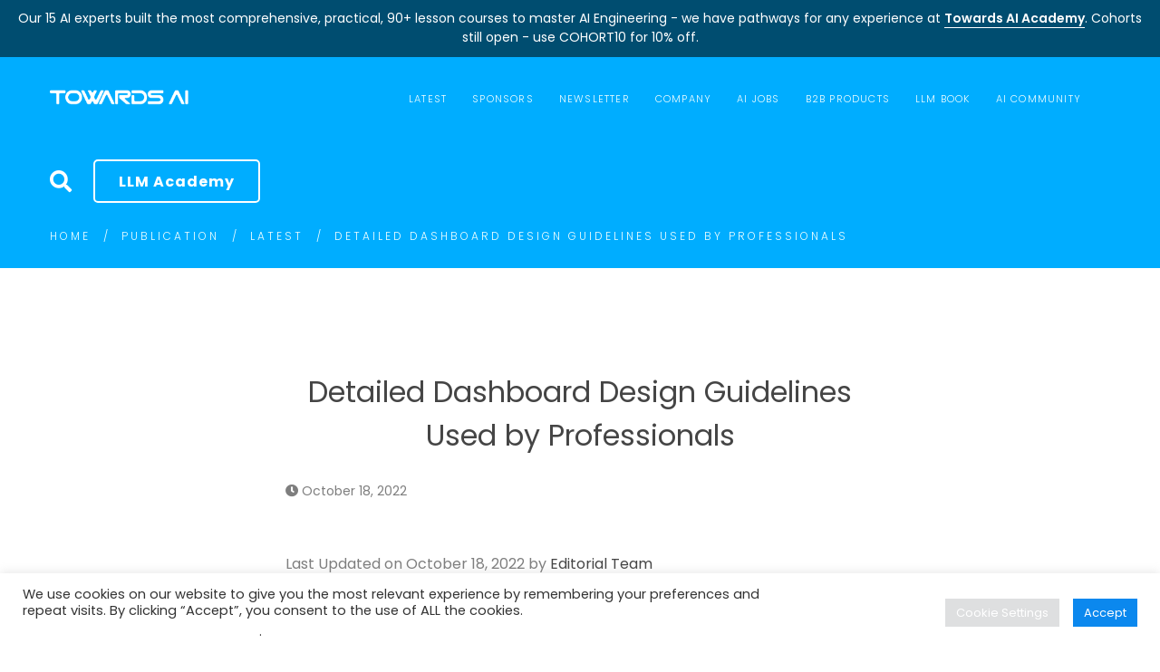

--- FILE ---
content_type: text/html; charset=UTF-8
request_url: https://towardsai.net/p/l/detailed-dashboard-design-guidelines-used-by-professionals
body_size: 38801
content:
<!-- This page is cached by the Hummingbird Performance plugin v3.18.1 - https://wordpress.org/plugins/hummingbird-performance/. --><!DOCTYPE html>
<!-- [if startif]
/*! Copyright (c) Towards AI, Inc. | All Rights Reserved.
*/
[endif] -->
<html lang="en-US">
<head>
	<!-- Analytics -->
	<script data-cfasync="false" async src="https://www.googletagmanager.com/gtag/js?id=G-9D3HKKFV1Q"></script>
	<script data-cfasync="false">
	  window.dataLayer = window.dataLayer || [];
	  function ga(){dataLayer.push(arguments);}
	  ga('js', new Date());
	  ga('config', 'G-9D3HKKFV1Q', { 'anonymize_ip': true });
		// ga('config', 'AW-11339682862', { 'anonymize_ip': true }); //google ads
	</script>
	<!-- /Analytics -->
	<!-- RTP -->
	<script data-cfasync="false" type="text/javascript">
	if (window.trustedTypes && trustedTypes.createPolicy) {
		// Feature testing
	  trustedTypes.createPolicy('default', {
	    createHTML: (string, sink) => DOMPurify.sanitize(string, {RETURN_TRUSTED_TYPE: true})
	  });
	}
	</script>
	<!-- /RTP -->
	<meta charset="UTF-8">
	<meta name="viewport" content="width=device-width, initial-scale=1">
	<link rel="profile" href="http://gmpg.org/xfn/11">
		<title>Detailed Dashboard Design Guidelines Used by Professionals | Towards AI</title>
<meta name='robots' content='max-image-preview:large' />
<link rel='dns-prefetch' href='//b3688296.smushcdn.com' />
<link rel='dns-prefetch' href='//hb.wpmucdn.com' />
<link href='//hb.wpmucdn.com' rel='preconnect' />
<link rel="alternate" type="application/rss+xml" title="Towards AI &raquo; Feed" href="https://towardsai.net/feed" />
<link rel="alternate" title="oEmbed (JSON)" type="application/json+oembed" href="https://towardsai.net/wp-json/oembed/1.0/embed?url=https%3A%2F%2Ftowardsai.net%2Fp%2Fl%2Fdetailed-dashboard-design-guidelines-used-by-professionals" />
<link rel="alternate" title="oEmbed (XML)" type="text/xml+oembed" href="https://towardsai.net/wp-json/oembed/1.0/embed?url=https%3A%2F%2Ftowardsai.net%2Fp%2Fl%2Fdetailed-dashboard-design-guidelines-used-by-professionals&#038;format=xml" />
		<style>
			.lazyload,
			.lazyloading {
				max-width: 100%;
			}
		</style>
		<style id='wp-img-auto-sizes-contain-inline-css' type='text/css'>
img:is([sizes=auto i],[sizes^="auto," i]){contain-intrinsic-size:3000px 1500px}
/*# sourceURL=wp-img-auto-sizes-contain-inline-css */
</style>
<style id='wp-block-library-inline-css' type='text/css'>
:root{--wp-block-synced-color:#7a00df;--wp-block-synced-color--rgb:122,0,223;--wp-bound-block-color:var(--wp-block-synced-color);--wp-editor-canvas-background:#ddd;--wp-admin-theme-color:#007cba;--wp-admin-theme-color--rgb:0,124,186;--wp-admin-theme-color-darker-10:#006ba1;--wp-admin-theme-color-darker-10--rgb:0,107,160.5;--wp-admin-theme-color-darker-20:#005a87;--wp-admin-theme-color-darker-20--rgb:0,90,135;--wp-admin-border-width-focus:2px}@media (min-resolution:192dpi){:root{--wp-admin-border-width-focus:1.5px}}.wp-element-button{cursor:pointer}:root .has-very-light-gray-background-color{background-color:#eee}:root .has-very-dark-gray-background-color{background-color:#313131}:root .has-very-light-gray-color{color:#eee}:root .has-very-dark-gray-color{color:#313131}:root .has-vivid-green-cyan-to-vivid-cyan-blue-gradient-background{background:linear-gradient(135deg,#00d084,#0693e3)}:root .has-purple-crush-gradient-background{background:linear-gradient(135deg,#34e2e4,#4721fb 50%,#ab1dfe)}:root .has-hazy-dawn-gradient-background{background:linear-gradient(135deg,#faaca8,#dad0ec)}:root .has-subdued-olive-gradient-background{background:linear-gradient(135deg,#fafae1,#67a671)}:root .has-atomic-cream-gradient-background{background:linear-gradient(135deg,#fdd79a,#004a59)}:root .has-nightshade-gradient-background{background:linear-gradient(135deg,#330968,#31cdcf)}:root .has-midnight-gradient-background{background:linear-gradient(135deg,#020381,#2874fc)}:root{--wp--preset--font-size--normal:16px;--wp--preset--font-size--huge:42px}.has-regular-font-size{font-size:1em}.has-larger-font-size{font-size:2.625em}.has-normal-font-size{font-size:var(--wp--preset--font-size--normal)}.has-huge-font-size{font-size:var(--wp--preset--font-size--huge)}.has-text-align-center{text-align:center}.has-text-align-left{text-align:left}.has-text-align-right{text-align:right}.has-fit-text{white-space:nowrap!important}#end-resizable-editor-section{display:none}.aligncenter{clear:both}.items-justified-left{justify-content:flex-start}.items-justified-center{justify-content:center}.items-justified-right{justify-content:flex-end}.items-justified-space-between{justify-content:space-between}.screen-reader-text{border:0;clip-path:inset(50%);height:1px;margin:-1px;overflow:hidden;padding:0;position:absolute;width:1px;word-wrap:normal!important}.screen-reader-text:focus{background-color:#ddd;clip-path:none;color:#444;display:block;font-size:1em;height:auto;left:5px;line-height:normal;padding:15px 23px 14px;text-decoration:none;top:5px;width:auto;z-index:100000}html :where(.has-border-color){border-style:solid}html :where([style*=border-top-color]){border-top-style:solid}html :where([style*=border-right-color]){border-right-style:solid}html :where([style*=border-bottom-color]){border-bottom-style:solid}html :where([style*=border-left-color]){border-left-style:solid}html :where([style*=border-width]){border-style:solid}html :where([style*=border-top-width]){border-top-style:solid}html :where([style*=border-right-width]){border-right-style:solid}html :where([style*=border-bottom-width]){border-bottom-style:solid}html :where([style*=border-left-width]){border-left-style:solid}html :where(img[class*=wp-image-]){height:auto;max-width:100%}:where(figure){margin:0 0 1em}html :where(.is-position-sticky){--wp-admin--admin-bar--position-offset:var(--wp-admin--admin-bar--height,0px)}@media screen and (max-width:600px){html :where(.is-position-sticky){--wp-admin--admin-bar--position-offset:0px}}

/*# sourceURL=wp-block-library-inline-css */
</style><style id='global-styles-inline-css' type='text/css'>
:root{--wp--preset--aspect-ratio--square: 1;--wp--preset--aspect-ratio--4-3: 4/3;--wp--preset--aspect-ratio--3-4: 3/4;--wp--preset--aspect-ratio--3-2: 3/2;--wp--preset--aspect-ratio--2-3: 2/3;--wp--preset--aspect-ratio--16-9: 16/9;--wp--preset--aspect-ratio--9-16: 9/16;--wp--preset--color--black: #000000;--wp--preset--color--cyan-bluish-gray: #abb8c3;--wp--preset--color--white: #ffffff;--wp--preset--color--pale-pink: #f78da7;--wp--preset--color--vivid-red: #cf2e2e;--wp--preset--color--luminous-vivid-orange: #ff6900;--wp--preset--color--luminous-vivid-amber: #fcb900;--wp--preset--color--light-green-cyan: #7bdcb5;--wp--preset--color--vivid-green-cyan: #00d084;--wp--preset--color--pale-cyan-blue: #8ed1fc;--wp--preset--color--vivid-cyan-blue: #0693e3;--wp--preset--color--vivid-purple: #9b51e0;--wp--preset--gradient--vivid-cyan-blue-to-vivid-purple: linear-gradient(135deg,rgb(6,147,227) 0%,rgb(155,81,224) 100%);--wp--preset--gradient--light-green-cyan-to-vivid-green-cyan: linear-gradient(135deg,rgb(122,220,180) 0%,rgb(0,208,130) 100%);--wp--preset--gradient--luminous-vivid-amber-to-luminous-vivid-orange: linear-gradient(135deg,rgb(252,185,0) 0%,rgb(255,105,0) 100%);--wp--preset--gradient--luminous-vivid-orange-to-vivid-red: linear-gradient(135deg,rgb(255,105,0) 0%,rgb(207,46,46) 100%);--wp--preset--gradient--very-light-gray-to-cyan-bluish-gray: linear-gradient(135deg,rgb(238,238,238) 0%,rgb(169,184,195) 100%);--wp--preset--gradient--cool-to-warm-spectrum: linear-gradient(135deg,rgb(74,234,220) 0%,rgb(151,120,209) 20%,rgb(207,42,186) 40%,rgb(238,44,130) 60%,rgb(251,105,98) 80%,rgb(254,248,76) 100%);--wp--preset--gradient--blush-light-purple: linear-gradient(135deg,rgb(255,206,236) 0%,rgb(152,150,240) 100%);--wp--preset--gradient--blush-bordeaux: linear-gradient(135deg,rgb(254,205,165) 0%,rgb(254,45,45) 50%,rgb(107,0,62) 100%);--wp--preset--gradient--luminous-dusk: linear-gradient(135deg,rgb(255,203,112) 0%,rgb(199,81,192) 50%,rgb(65,88,208) 100%);--wp--preset--gradient--pale-ocean: linear-gradient(135deg,rgb(255,245,203) 0%,rgb(182,227,212) 50%,rgb(51,167,181) 100%);--wp--preset--gradient--electric-grass: linear-gradient(135deg,rgb(202,248,128) 0%,rgb(113,206,126) 100%);--wp--preset--gradient--midnight: linear-gradient(135deg,rgb(2,3,129) 0%,rgb(40,116,252) 100%);--wp--preset--font-size--small: 13px;--wp--preset--font-size--medium: 20px;--wp--preset--font-size--large: 36px;--wp--preset--font-size--x-large: 42px;--wp--preset--spacing--20: 0.44rem;--wp--preset--spacing--30: 0.67rem;--wp--preset--spacing--40: 1rem;--wp--preset--spacing--50: 1.5rem;--wp--preset--spacing--60: 2.25rem;--wp--preset--spacing--70: 3.38rem;--wp--preset--spacing--80: 5.06rem;--wp--preset--shadow--natural: 6px 6px 9px rgba(0, 0, 0, 0.2);--wp--preset--shadow--deep: 12px 12px 50px rgba(0, 0, 0, 0.4);--wp--preset--shadow--sharp: 6px 6px 0px rgba(0, 0, 0, 0.2);--wp--preset--shadow--outlined: 6px 6px 0px -3px rgb(255, 255, 255), 6px 6px rgb(0, 0, 0);--wp--preset--shadow--crisp: 6px 6px 0px rgb(0, 0, 0);}:where(.is-layout-flex){gap: 0.5em;}:where(.is-layout-grid){gap: 0.5em;}body .is-layout-flex{display: flex;}.is-layout-flex{flex-wrap: wrap;align-items: center;}.is-layout-flex > :is(*, div){margin: 0;}body .is-layout-grid{display: grid;}.is-layout-grid > :is(*, div){margin: 0;}:where(.wp-block-columns.is-layout-flex){gap: 2em;}:where(.wp-block-columns.is-layout-grid){gap: 2em;}:where(.wp-block-post-template.is-layout-flex){gap: 1.25em;}:where(.wp-block-post-template.is-layout-grid){gap: 1.25em;}.has-black-color{color: var(--wp--preset--color--black) !important;}.has-cyan-bluish-gray-color{color: var(--wp--preset--color--cyan-bluish-gray) !important;}.has-white-color{color: var(--wp--preset--color--white) !important;}.has-pale-pink-color{color: var(--wp--preset--color--pale-pink) !important;}.has-vivid-red-color{color: var(--wp--preset--color--vivid-red) !important;}.has-luminous-vivid-orange-color{color: var(--wp--preset--color--luminous-vivid-orange) !important;}.has-luminous-vivid-amber-color{color: var(--wp--preset--color--luminous-vivid-amber) !important;}.has-light-green-cyan-color{color: var(--wp--preset--color--light-green-cyan) !important;}.has-vivid-green-cyan-color{color: var(--wp--preset--color--vivid-green-cyan) !important;}.has-pale-cyan-blue-color{color: var(--wp--preset--color--pale-cyan-blue) !important;}.has-vivid-cyan-blue-color{color: var(--wp--preset--color--vivid-cyan-blue) !important;}.has-vivid-purple-color{color: var(--wp--preset--color--vivid-purple) !important;}.has-black-background-color{background-color: var(--wp--preset--color--black) !important;}.has-cyan-bluish-gray-background-color{background-color: var(--wp--preset--color--cyan-bluish-gray) !important;}.has-white-background-color{background-color: var(--wp--preset--color--white) !important;}.has-pale-pink-background-color{background-color: var(--wp--preset--color--pale-pink) !important;}.has-vivid-red-background-color{background-color: var(--wp--preset--color--vivid-red) !important;}.has-luminous-vivid-orange-background-color{background-color: var(--wp--preset--color--luminous-vivid-orange) !important;}.has-luminous-vivid-amber-background-color{background-color: var(--wp--preset--color--luminous-vivid-amber) !important;}.has-light-green-cyan-background-color{background-color: var(--wp--preset--color--light-green-cyan) !important;}.has-vivid-green-cyan-background-color{background-color: var(--wp--preset--color--vivid-green-cyan) !important;}.has-pale-cyan-blue-background-color{background-color: var(--wp--preset--color--pale-cyan-blue) !important;}.has-vivid-cyan-blue-background-color{background-color: var(--wp--preset--color--vivid-cyan-blue) !important;}.has-vivid-purple-background-color{background-color: var(--wp--preset--color--vivid-purple) !important;}.has-black-border-color{border-color: var(--wp--preset--color--black) !important;}.has-cyan-bluish-gray-border-color{border-color: var(--wp--preset--color--cyan-bluish-gray) !important;}.has-white-border-color{border-color: var(--wp--preset--color--white) !important;}.has-pale-pink-border-color{border-color: var(--wp--preset--color--pale-pink) !important;}.has-vivid-red-border-color{border-color: var(--wp--preset--color--vivid-red) !important;}.has-luminous-vivid-orange-border-color{border-color: var(--wp--preset--color--luminous-vivid-orange) !important;}.has-luminous-vivid-amber-border-color{border-color: var(--wp--preset--color--luminous-vivid-amber) !important;}.has-light-green-cyan-border-color{border-color: var(--wp--preset--color--light-green-cyan) !important;}.has-vivid-green-cyan-border-color{border-color: var(--wp--preset--color--vivid-green-cyan) !important;}.has-pale-cyan-blue-border-color{border-color: var(--wp--preset--color--pale-cyan-blue) !important;}.has-vivid-cyan-blue-border-color{border-color: var(--wp--preset--color--vivid-cyan-blue) !important;}.has-vivid-purple-border-color{border-color: var(--wp--preset--color--vivid-purple) !important;}.has-vivid-cyan-blue-to-vivid-purple-gradient-background{background: var(--wp--preset--gradient--vivid-cyan-blue-to-vivid-purple) !important;}.has-light-green-cyan-to-vivid-green-cyan-gradient-background{background: var(--wp--preset--gradient--light-green-cyan-to-vivid-green-cyan) !important;}.has-luminous-vivid-amber-to-luminous-vivid-orange-gradient-background{background: var(--wp--preset--gradient--luminous-vivid-amber-to-luminous-vivid-orange) !important;}.has-luminous-vivid-orange-to-vivid-red-gradient-background{background: var(--wp--preset--gradient--luminous-vivid-orange-to-vivid-red) !important;}.has-very-light-gray-to-cyan-bluish-gray-gradient-background{background: var(--wp--preset--gradient--very-light-gray-to-cyan-bluish-gray) !important;}.has-cool-to-warm-spectrum-gradient-background{background: var(--wp--preset--gradient--cool-to-warm-spectrum) !important;}.has-blush-light-purple-gradient-background{background: var(--wp--preset--gradient--blush-light-purple) !important;}.has-blush-bordeaux-gradient-background{background: var(--wp--preset--gradient--blush-bordeaux) !important;}.has-luminous-dusk-gradient-background{background: var(--wp--preset--gradient--luminous-dusk) !important;}.has-pale-ocean-gradient-background{background: var(--wp--preset--gradient--pale-ocean) !important;}.has-electric-grass-gradient-background{background: var(--wp--preset--gradient--electric-grass) !important;}.has-midnight-gradient-background{background: var(--wp--preset--gradient--midnight) !important;}.has-small-font-size{font-size: var(--wp--preset--font-size--small) !important;}.has-medium-font-size{font-size: var(--wp--preset--font-size--medium) !important;}.has-large-font-size{font-size: var(--wp--preset--font-size--large) !important;}.has-x-large-font-size{font-size: var(--wp--preset--font-size--x-large) !important;}
/*# sourceURL=global-styles-inline-css */
</style>

<style id='classic-theme-styles-inline-css' type='text/css'>
/*! This file is auto-generated */
.wp-block-button__link{color:#fff;background-color:#32373c;border-radius:9999px;box-shadow:none;text-decoration:none;padding:calc(.667em + 2px) calc(1.333em + 2px);font-size:1.125em}.wp-block-file__button{background:#32373c;color:#fff;text-decoration:none}
/*# sourceURL=/wp-includes/css/classic-themes.min.css */
</style>
<link rel='stylesheet' id='wphb-1-css' href='https://hb.wpmucdn.com/towardsai.net/06138713-c2f8-4d21-add4-e7b2b91ffc83.css' type='text/css' media='all' />
<style id='wphb-1-inline-css' type='text/css'>

				.primary-font, .tm-button, button, input, select, textarea{ font-family: Poppins }
				.primary-font-important { font-family: Poppins !important }
				body{font-size: 14px}
				h1,.h1{font-size: 39.2px}
				h2,.h2{font-size: 25.2px}
				h3,.h3{font-size: 22.4px}
				h4,.h4{font-size: 16.8px}
				h5,.h5{font-size: 14px}
				h6,.h6{font-size: 9.8px}

				@media (min-width: 544px) and (max-width: 1199px) {
					body{font-size: calc(14px + (14 - 14) * ((100vw - 554px) / 646))}
					h1,.h1{font-size: calc(39.2px + (56 - 39.2) * ((100vw - 554px) / 646))}
					h2,.h2{font-size: calc(25.2px + (36 - 25.2) * ((100vw - 554px) / 646))}
					h3,.h3{font-size: calc(22.4px + (32 - 22.4) * ((100vw - 554px) / 646))}
					h4,.h4{font-size: calc(16.8px + (24 - 16.8) * ((100vw - 554px) / 646))}
					h5,.h5{font-size: calc(14px + (20 - 14) * ((100vw - 554px) / 646))}
					h6,.h6{font-size: calc(9.8px + (14 - 9.8) * ((100vw - 554px) / 646))}
				}
			.tm-sticky-kit.is_stuck { 
				padding-top: 95px; 
			}.boxed {
                max-width: 1200px;
            }
            @media (min-width: 1200px) { .container {
				max-width: 1200px;
			}}
				.primary-color,
				.topbar a,
				.tm-button.tm-button-primary.style-text,
				.tm-button.tm-button-primary.style-text:hover .button-icon,
				.tm-button,
				.highlight-text-02 mark,
				.highlight-text-04 mark,
				.tm-button.style-flat.tm-button-primary:hover,
				.tm-mailchimp-form.style-4 .form-submit:hover,
				.header-20 .heading mark,
				.wpcf7-text.wpcf7-text, .wpcf7-textarea,
				.tm-list--auto-numbered .tm-list__marker,
				.tm-list--manual-numbered .tm-list__marker,
				.tm-info-boxes.style-metro .grid-item.skin-secondary .box-title,
				.tm-twitter.style-slider-quote .tweet-text a:hover,
				.tm-twitter.style-slider-quote-02 .tweet-text a:hover,
				.tm-slider-icon-list .marker,
				.tm-portfolio [data-overlay-animation='faded'] .post-overlay-title a:hover,
				.tm-portfolio [data-overlay-animation='faded'] .post-overlay-categories,
				.tm-portfolio [data-overlay-animation='modern'] .post-overlay-title a:hover,
				.tm-portfolio [data-overlay-animation='modern'] .post-overlay-categories,
				.tm-portfolio.style-full-wide-slider .post-overlay-categories,
				.tm-portfolio.style-full-wide-slider .post-overlay-title a:hover,
				.page-template-one-page-scroll[data-row-skin='dark'] #fp-nav ul li .fp-tooltip,
				.single-portfolio .portfolio-link a,
				.single-portfolio .portfolio-link a:hover span,
				.related-portfolio-item .post-overlay-categories,
				.single-post .page-main-content .post-tags a:hover,
				.single-post .post-link a,
				.gmap-marker-content,
				.vc_tta-color-primary.vc_tta-style-outline .vc_tta-panel .vc_tta-panel-title>a,
				.comment-list .comment-datetime:before
				{
					color: #38cb89 
				}
				.primary-color-important,
				.primary-color-hover-important:hover,
				.tm-box-icon.style-6 .tm-button:hover .button-text,
				.tm-box-icon.style-6 .tm-button:hover .button-link
				{
					color: #38cb89!important;
				}
				.primary-background-color,
				.tm-blog.style-grid_classic .post-link,
				.tm-blog.style-grid_masonry .post-link,
				.tm-button.style-flat.tm-button-primary,
				.tm-button.style-outline.tm-button-primary:hover,
				.tm-gradation .count, .tm-gradation .count-wrap:before, .tm-gradation .count-wrap:after,
				.tm-info-boxes.style-metro .grid-item.skin-primary,
				.tm-contact-form-7.skin-light .wpcf7-submit:hover,
				.widget_categories .count, .widget_product_categories .count,
				.top-bar-01 .top-bar-button:hover,
				.tm-search-form .search-submit:hover,
				.tm-mailchimp-form.style-4 .form-submit,
				.page-preloader .object,
				.vc_tta-color-primary.vc_tta-style-classic .vc_tta-tab>a,
				.vc_tta-color-primary.vc_tta-style-classic .vc_tta-panel .vc_tta-panel-heading,
				.vc_tta-tabs.vc_tta-color-primary.vc_tta-style-modern .vc_tta-tab > a,
				.vc_tta-color-primary.vc_tta-style-modern .vc_tta-panel .vc_tta-panel-heading,
				.vc_tta-color-primary.vc_tta-style-flat .vc_tta-panel .vc_tta-panel-body,
				.vc_tta-color-primary.vc_tta-style-flat .vc_tta-panel .vc_tta-panel-heading,
				.vc_tta-color-primary.vc_tta-style-flat .vc_tta-tab>a,
				.vc_tta-color-primary.vc_tta-style-outline .vc_tta-panel:not(.vc_active) .vc_tta-panel-heading:focus,
				.vc_tta-color-primary.vc_tta-style-outline .vc_tta-panel:not(.vc_active) .vc_tta-panel-heading:hover,
				.vc_tta-color-primary.vc_tta-style-outline .vc_tta-tab:not(.vc_active) >a:focus,
				.vc_tta-color-primary.vc_tta-style-outline .vc_tta-tab:not(.vc_active) >a:hover
				{
					background-color: #38cb89;
				}
				.primary-background-color-important,
				.primary-background-color-hover-important:hover,
				.mejs-controls .mejs-time-rail .mejs-time-current
				{
					background-color: #38cb89!important;
				}.primary-border-color,
				.tm-button.style-outline.tm-button-primary,
				.tm-contact-form-7.skin-light .wpcf7-submit,
				.tm-mailchimp-form.style-4 .form-submit,
				.vc_tta-color-primary.vc_tta-style-classic .vc_tta-panel .vc_tta-panel-heading,
				.vc_tta-color-primary.vc_tta-style-outline .vc_tta-panel .vc_tta-panel-heading,
				.vc_tta-color-primary.vc_tta-style-outline .vc_tta-controls-icon::after,
				.vc_tta-color-primary.vc_tta-style-outline .vc_tta-controls-icon::before,
				.vc_tta-color-primary.vc_tta-style-outline .vc_tta-panel .vc_tta-panel-body,
				.vc_tta-color-primary.vc_tta-style-outline .vc_tta-panel .vc_tta-panel-body::after,
				.vc_tta-color-primary.vc_tta-style-outline .vc_tta-panel .vc_tta-panel-body::before,
				.vc_tta-tabs.vc_tta-color-primary.vc_tta-style-outline .vc_tta-tab > a
				{
					border-color: #38cb89;
				}.primary-border-color-important,
				.primary-border-color-hover-important:hover,
				.tm-button.style-flat.tm-button-primary
				{
					border-color: #38cb89!important;
				}
                mark,
                .page-close-mobile-menu:hover,
                .growl-close:hover,
                .secondary-color,
                .tm-button.style-flat.tm-button-secondary:hover,
				.tm-button.style-outline.tm-button-secondary,
				.tm-button.style-text.tm-button-secondary,
				.tm-button.style-text.tm-button-secondary:hover .button-icon,
				.tm-button.style-outline.tm-button-grey,
				.tm-button.style-flat.tm-button-grey:hover,
				.tm-button.style-flat.tm-button-white-alt,
				.tm-view-demo .tm-button.tm-button-view-demo,
				.tm-box-icon.style-3 .icon,
				.tm-box-icon.style-5 .icon,
				.tm-box-icon.style-6 .icon,
				.tm-box-icon.style-7 .icon,
				.tm-box-icon.style-8 .icon,
				.tm-box-icon.style-12 .icon,
				.tm-box-icon.style-13 .icon,
				.tm-box-icon.style-14 .icon,
				.tm-box-icon.style-15 .heading,
				.tm-heading.right-separator .heading,
				.tm-maps.overlay-style-02 .middle-dot,
				.tm-product-banner-slider .tm-product-banner-btn,
				.tm-countdown.skin-dark .number,
				.tm-countdown.skin-dark .separator,
				.tm-drop-cap.style-1 .drop-cap,
				.vc_progress_bar .vc_single_bar_title .vc_label_units,
				.highlight-text mark, .typed-text mark, .typed-text-2 mark,
				.typed-text .typed-cursor, .typed-text-2 .typed-cursor,
				.tm-twitter.style-slider-quote .tweet-info:before,
				.tm-twitter.style-slider-quote .tweet-text a,
				.tm-twitter.style-slider-quote-02 .tweet-info:before,
				.tm-twitter.style-slider-quote-02 .tweet-text a,
				.tm-twitter .tweet:before,
				.tm-swiper.nav-style-2 .swiper-nav-button:hover,
				.testimonial-rating .ion-android-star,
				.tm-info-boxes.style-metro .grid-item.skin-primary .box-title,
				.tm-team-member .social-networks a:hover,
				.tm-instagram .instagram-user-name,
				.tm-blog .post-title a:hover,
				.tm-blog .post-categories a:hover,
				.tm-blog.style-list .post-item .post-link a,
				.tm-portfolio [data-overlay-animation='faded-light'] .post-overlay-title a:hover,
				.tm-portfolio [data-overlay-animation='faded-light'] .post-overlay-categories a:hover,
				.tm-portfolio [data-overlay-animation='zoom'] .post-overlay-title a:hover,
				.tm-portfolio [data-overlay-animation='zoom'] .post-overlay-categories a:hover,
				.tm-portfolio [data-overlay-animation='zoom2'] .post-item-wrapper:hover .post-overlay-title,
				.tm-portfolio.style-full-wide-slider .post-overlay-categories a:hover,
				.tm-product.style-grid-simple .product-categories a:hover,
				.tm-pricing.style-1 .title,
				.tm-pricing.style-2 .icon,
				.tm-social-networks .link:hover,
				.tm-social-networks.style-icons .link:hover,
				.header-info .info-icon,
				.skin-secondary .wpcf7-text.wpcf7-text, .skin-secondary .wpcf7-textarea,
				.tm-menu .menu-price,
				.wpb-js-composer .vc_tta-style-atomlab-01 .vc_tta-tab,
				.wpb-js-composer .vc_tta-style-atomlab-03 .vc_tta-tab,
				.page-content .tm-custom-menu.style-1 .menu a:hover,
				.post-share a:hover,
				.post-share-toggle,
				.single-post .post-categories a:hover,
				.related-posts .related-post-title a:hover,
				.single-portfolio .related-portfolio-wrap .post-overlay-title a:hover,
				.return-blog-page,
				.comments-area .comment-count,
				.single-portfolio .portfolio-categories a:hover,
				.widget .mc4wp-form button[type=submit],
				.tm-mailchimp-form.style-2 .form-submit,
				.tm-mailchimp-form.style-3 .form-submit,
				.page-template-coming-soon-01 .mc4wp-form .form-submit,
				.page-template-coming-soon-02 .cs-countdown .number,
				.page-content .widget a:hover,
				.page-sidebar-fixed .widget a:hover,
				.tm-view-demo-icon .item-icon,
				.menu--primary .menu-item-feature,
				.gmap-marker-title,
				.nav-links a:hover:after,
				.page-main-content .search-form .search-submit:hover .search-btn-icon,
				.widget_search .search-submit:hover .search-btn-icon, .widget_product_search .search-submit:hover .search-btn-icon,
				.page-links > span, .page-links > a:hover, .page-links > a:focus,
				.comment-nav-links li a:hover, .comment-nav-links li a:focus, .comment-nav-links li .current,
				.page-pagination li a:hover, .page-pagination li a:focus, .page-pagination li .current
				{ 
					color: #0b88ee 
				}
                .secondary-color-important,
				.secondary-color-hover-important:hover,
				 .widget_categories a:hover, .widget_categories .current-cat-ancestor > a, .widget_categories .current-cat-parent > a, .widget_categories .current-cat > a
				 {
                      color: #0b88ee!important;
				 }
                .secondary-background-color,
                .page-scroll-up,
                .widget_calendar #today,
                .top-bar-01 .top-bar-button,
                .desktop-menu .header-09 .header-special-button,
				.tm-maps.overlay-style-01 .animated-dot .middle-dot,
				.tm-maps.overlay-style-01 .animated-dot div[class*='signal'],
				.tm-card.style-2 .icon:before,
				.tm-gallery .overlay,
				.tm-grid-wrapper .filter-counter,
				.tm-blog.style-list .post-quote,
				.tm-blog.style-grid .post-overlay,
				.tm-blog.style-carousel .post-overlay,
				.tm-blog.style-grid_masonry .post-quote,
				.tm-blog.style-grid_classic .post-quote,
				.tm-blog.style-metro .post-thumbnail,
				.tm-portfolio [data-overlay-animation='zoom2'] .post-item-wrapper:hover .post-read-more,
				.tm-drop-cap.style-2 .drop-cap,
				.tm-box-icon.style-5:hover .icon,
				.tm-box-icon.style-12:hover .content-wrap,
				.tm-info-boxes.style-metro .grid-item.skin-secondary,
				.tm-card.style-1,
				.tm-timeline ul li:after,
				.tm-button.style-flat.tm-button-secondary,
				.tm-button.style-outline.tm-button-secondary:hover,
				.tm-swiper .swiper-nav-button:hover,
				.wpb-js-composer .vc_tta-style-atomlab-01 .vc_tta-tab.vc_active > a,
				.wpb-js-composer .vc_tta-style-atomlab-03 .vc_tta-tab.vc_active > a,
				.single-post .post-quote-overlay,
				.portfolio-details-gallery .gallery-item .overlay,
				.tagcloud a:hover,
				.tm-search-form .category-list a:hover,
				.tm-mailchimp-form.style-1 .form-submit,
				.page-template-coming-soon-02 .mc4wp-form .form-submit,
				.select2-container--default .select2-results__option--highlighted[aria-selected]
				{
					background-color: #0b88ee;
				}
                .secondary-background-color-important,
				.secondary-background-color-hover-important:hover,
				.tm-swiper.pagination-style-3 .swiper-pagination-bullet.swiper-pagination-bullet-active:before,
				.tm-swiper.pagination-style-4 .swiper-pagination-bullet:hover:before,
				.tm-swiper.pagination-style-4 .swiper-pagination-bullet.swiper-pagination-bullet-active:before,
				.lg-progress-bar .lg-progress
				{
					background-color: #0b88ee!important;
				}
				.tm-view-demo .overlay
				{
					background-color: rgba(11,136,238,0.9);
				}
				.tm-popup-video.style-poster-02 .video-overlay,
                .btn-view-full-map
				{
					background-color: rgba(11,136,238,0.7);
				}
				.secondary-border-color,
				.tm-box-icon.style-8 .icon,
                input[type='text']:focus,
                input[type='email']:focus,
                input[type='url']:focus,
                input[type='password']:focus,
                input[type='search']:focus,
                input[type='number']:focus,
                input[type='tel']:focus,
                input[type='range']:focus,
                input[type='date']:focus,
                input[type='month']:focus,
                input[type='week']:focus,
                input[type='time']:focus,
                input[type='datetime']:focus,
                input[type='datetime-local']:focus,
                input[type='color']:focus, textarea:focus,
                select:focus,
                .popup-search-wrap .search-form .search-field:focus,
                .widget .mc4wp-form input[type=email]:focus,
				.tm-button.style-outline.tm-button-secondary,
				.tm-button.style-flat.tm-button-secondary,
				.tm-blog.style-grid .post-item:hover,
				.tm-blog.style-carousel .post-item:hover,
				.tm-swiper .swiper-nav-button:hover,
				.tm-swiper .swiper-pagination-bullet:hover:before, .tm-swiper .swiper-pagination-bullet.swiper-pagination-bullet-active:before,
				.post-share-toggle:hover,
				.return-blog-page:hover
				{
					border-color: #0b88ee;
				}
                .secondary-border-color-important,
				.secondary-border-color-hover-important:hover,
				.tm-maps.overlay-style-02 .animated-dot .signal2,
				.lg-outer .lg-thumb-item.active, .lg-outer .lg-thumb-item:hover,
				#fp-nav ul li a.active span, .fp-slidesNav ul li a.active span
				{
					border-color: #0b88ee!important;
				}
                .tm-grid-wrapper .filter-counter:before,
                .wpb-js-composer .vc_tta-style-atomlab-01 .vc_tta-tab.vc_active:after
                {
					border-top-color: #0b88ee;
				}
                blockquote,
                .wpb-js-composer .vc_tta-style-atomlab-03 .vc_tta-tab.vc_active:after
                {
                    border-left-color: #0b88ee;
                }
				.tm-box-icon.style-12 .content-wrap,
				.tm-box-icon.style-13:hover .content-wrap,
                .wpb-js-composer .vc_tta-style-atomlab-02 .vc_tta-tab.vc_active
                {
					border-bottom-color: #0b88ee;
				}
				.tm-swiper.pagination-style-4 .swiper-pagination-bullet.swiper-pagination-bullet-active:before 
				{
					box-shadow: 0 3px 8px rgba(11,136,238,0.47);
				}.tm-maps.overlay-style-02 .animated-dot .signal2
			{
				box-shadow: inset 0 0 35px 10px #0b88ee;
			}.third-color,
                blockquote,
                .tm-grid-wrapper .filter-text,
                .tm-blog .post-categories,
                .tm-countdown.skin-dark .text,
                .testimonial-by-line,
                .testimonial-rating,
                .tm-heading.modern-text .heading,
                .tm-social-networks.style-title .link-text,
                .tm-posts-widget .post-widget-categories,
                .tm-product.style-grid-simple .product-categories,
                .header-info .info-sub-title,
                .tagcloud a,
                .widget_text,
                .single-post .page-main-content .post-tags,
                .author-biographical-info,
                .author-social-networks a,
                .comment-list .comment-datetime,
                .comment-actions a,
                .nav-links a,
                .widget_categories a,
                .widget_product_categories a,
                .single-post .post-categories
                { 
					color: #ababab 
				}
                .tm-grid-wrapper .btn-filter:hover .filter-text,
                .tm-grid-wrapper .btn-filter.current .filter-text
                {
                    background-color: #ababab
                }
            
				@media (min-width: 768px) {
					.page-content .page-sidebar {
						flex: 0 0 33.33333%;
						max-width: 33.33333%;
					}
					.page-main-content {
						flex: 0 0 66.66667%;
						max-width: 66.66667%;
					}
				}
				@media (min-width: 1200px) {
					.page-sidebar-left .page-sidebar-inner {
						padding-right: 30px;
					}
					.page-sidebar-right .page-sidebar-inner {
						padding-left: 30px;
					}
				}
					@media (max-width: 767px) {
						.page-main-content {
							-webkit-order: -1;
							-moz-order: -1;
							order: -1;
							margin-bottom: 50px;
						}
					}.page-title-bar-01 .page-title-bar-inner {
                	background: #f7fbfe;
                    background: -moz-linear-gradient(-180deg, #fff 0%, #f7fbfe 100%);
                    background: -webkit-linear-gradient(-180deg, #fff 0%,#f7fbfe 100%);
                    background: -o-linear-gradient(-180deg, #fff 0%,#f7fbfe 100%);
                    background: -ms-linear-gradient(-180deg, #fff 0%,#f7fbfe 100%);
                    background: linear-gradient(-180deg, #fff 0%,#f7fbfe 100%);    
                }.page-footer .widgettitle { color: #cccccc; }
						.page-footer,
						.page-footer .widget_text { 
							color: #7e7e7e;
						}
			                .page-footer a,
			                .page-footer .widget_recent_entries li a,
			                .page-footer .widget_recent_comments li a,
			                .page-footer .widget_archive li a,
			                .page-footer .widget_categories li a,
			                .page-footer .widget_meta li a,
			                .page-footer .widget_product_categories li a,
			                .page-footer .widget_rss li a,
			                .page-footer .widget_pages li a,
			                .page-footer .widget_nav_menu li a,
			                .page-footer .insight-core-bmw li a { 
			                    color: #7e7e7e;
			                }
			                .page-footer a:hover,
			                .page-footer .widget_recent_entries li a:hover,
			                .page-footer .widget_recent_comments li a:hover,
			                .page-footer .widget_archive li a:hover,
			                .page-footer .widget_categories li a:hover,
			                .page-footer .widget_meta li a:hover,
			                .page-footer .widget_product_categories li a:hover,
			                .page-footer .widget_rss li a:hover,
			                .page-footer .widget_pages li a:hover,
			                .page-footer .widget_nav_menu li a:hover,
			                .page-footer .insight-core-bmw li a:hover {
			                    color: #0b88ee; 
			                }.page-mobile-main-menu {
                	background: #2AC3DB;
                    background: -moz-linear-gradient(-151deg, #0B88EE 0%, #2AC3DB 100%);
                    background: -webkit-linear-gradient(-151deg, #0B88EE 0%,#2AC3DB 100%);
                    background: -o-linear-gradient(-151deg, #0B88EE 0%,#2AC3DB 100%);
                    background: -ms-linear-gradient(-151deg, #0B88EE 0%,#2AC3DB 100%);
                    background: linear-gradient(-151deg, #0B88EE 0%,#2AC3DB 100%);
                }.lg-backdrop { background-color: #000 !important; }
				.page-popup-search {
					background-color: rgba(0, 77, 112, 0.98) !important;
				}
				.page-popup-search .search-field {
					font-size: 32px !important;
					color: #ffffff !important;
					border-bottom: 2px solid #ffffff !important;
					padding: 12px 0 !important;
					opacity: 1 !important;
					background: transparent !important;
				}
				.page-popup-search .search-field:focus {
					color: #ffffff !important;
					border-bottom-color: #00d4ff !important;
				}
				.page-popup-search .search-field::-webkit-input-placeholder {
					font-size: 32px !important;
					color: rgba(255, 255, 255, 0.4) !important;
				}
				.page-popup-search .search-field:-moz-placeholder {
					font-size: 32px !important;
					color: rgba(255, 255, 255, 0.4) !important;
				}
				.page-popup-search .search-field::-moz-placeholder {
					font-size: 32px !important;
					color: rgba(255, 255, 255, 0.4) !important;
				}
				.page-popup-search .search-field:-ms-input-placeholder {
					font-size: 32px !important;
					color: rgba(255, 255, 255, 0.4) !important;
				}
				.popup-search-opened .page-popup-search .search-field {
					border-bottom-color: #ffffff !important;
				}
				.page-popup-search .popup-search-close {
					font-size: 36px !important;
					color: #ffffff !important;
					opacity: 0.9 !important;
					top: 40px !important;
					right: 40px !important;
				}
				.page-popup-search .popup-search-close:hover {
					color: #ffffff !important;
					opacity: 1 !important;
				}
				.page-popup-search-inner {
					width: 50% !important;
					max-width: 600px !important;
				}
				.page-popup-search .form-description {
					color: rgba(255, 255, 255, 0.7) !important;
					font-size: 14px !important;
					font-weight: 400 !important;
				}
				@media (max-width: 767px) {
					.page-popup-search .search-field,
					.page-popup-search .search-field::-webkit-input-placeholder,
					.page-popup-search .search-field:-moz-placeholder,
					.page-popup-search .search-field::-moz-placeholder,
					.page-popup-search .search-field:-ms-input-placeholder {
						font-size: 24px !important;
					}
					.page-popup-search .popup-search-close {
						font-size: 28px !important;
						top: 20px !important;
						right: 20px !important;
					}
					.page-popup-search-inner {
						width: 85% !important;
					}
				}
			
.top-bar-01{padding-top:0px;padding-bottom:0px;background-color:#6db8f5;color:#fff;}.top-bar-01, .top-bar-01 a{font-weight:400;font-style:italic;line-height:1.71;font-size:14px;}.top-bar-01 a{color:#fff;}.top-bar-01 a:hover, .top-bar-01 a:focus{color:#38cb89;}.top-bar-01 .top-bar-info .info-icon{color:#fff;}.top-bar-02{padding-top:0px;padding-bottom:0px;background-color:#3a96ff;color:#ababab;}.top-bar-02, .top-bar-02 a{font-family:inherit;letter-spacing:0px;line-height:1.5;font-size:10px;}.top-bar-02 a{color:#fff;}.top-bar-02 a:hover, .top-bar-02 a:focus{color:#0b88ee;}.headroom--not-top .page-header-inner{height:65px;padding-top:0px;padding-bottom:0px;border-bottom-color:rgba( 0, 0, 0, 0 )!important;}.headroom--not-top #page-header-inner{background:rgba( 255, 255, 255, 1 );background-color:rgba( 255, 255, 255, 1 );background-repeat:no-repeat;background-position:center center;background-attachment:scroll;-webkit-background-size:cover;-moz-background-size:cover;-ms-background-size:cover;-o-background-size:cover;background-size:cover;}.desktop-menu .headroom--not-top.headroom--not-top .menu--primary .menu__container > li > a,.desktop-menu .headroom--not-top.headroom--not-top .menu--primary .menu__container > ul > li >a{padding-top:25px;padding-bottom:26px;padding-left:18px;padding-right:18px;}.headroom--not-top .menu--primary > ul > li > a{color:#454545!important;}.headroom--not-top .menu--primary > ul > li:hover > a, .headroom--not-top .menu--primary > ul > li > a:focus, .headroom--not-top .menu--primary .current-menu-ancestor > a, .headroom--not-top .menu--primary > ul > li.current-menu-item > a, .headroom--not-top .menu--primary > ul > li.current-menu-item > a .menu-item-title{color:#0b88ee!important;}.headroom--not-top .page-open-mobile-menu i, .headroom--not-top .page-open-main-menu i, .headroom--not-top .popup-search-wrap i, .headroom--not-top .mini-cart .mini-cart-icon, .headroom--not-top .header-social-networks a{color:#454545!important;}.headroom--not-top .page-open-mobile-menu:hover i, .headroom--not-top .page-open-main-menu:hover i, .headroom--not-top .popup-search-wrap:hover i, .headroom--not-top .mini-cart .mini-cart-icon:hover, .headroom--not-top .header-social-networks a:hover{color:#0b88ee!important;}.header-01 .page-header-inner{border-bottom-color:#ededed;background:rgba(255, 255, 255, 1);background-color:rgba(255, 255, 255, 1);background-repeat:no-repeat;background-position:center center;background-attachment:scroll;-webkit-background-size:cover;-moz-background-size:cover;-ms-background-size:cover;-o-background-size:cover;background-size:cover;}.header-01 .page-open-mobile-menu i, .header-01 .page-open-main-menu i, .header-01 .popup-search-wrap i, .header-01 .mini-cart .mini-cart-icon, .header-01 .header-social-networks a{color:#ababab;}.header-01 .page-open-mobile-menu:hover i, .header-01 .page-open-main-menu:hover i, .header-01 .popup-search-wrap:hover i, .header-01 .mini-cart .mini-cart-icon:hover, .header-01 .header-social-networks a:hover{color:#454545;}.desktop-menu .header-01 .menu__container{margin-top:0px;margin-bottom:0px;margin-left:0px;margin-right:20px;}.desktop-menu .header-01 .menu--primary .menu__container > li > a{padding-top:60px;padding-bottom:60px;padding-left:14px;padding-right:14px;}.desktop-menu .header-01 .menu--primary .menu__container > li{margin-top:0px;margin-bottom:0px;margin-left:0px;margin-right:0px;}.header-01 .menu--primary a{font-weight:700;line-height:1.2;text-transform:none;font-size:14px;color:#ababab;}.header-01 .menu--primary li:hover > a, .header-01 .menu--primary > ul > li > a:hover, .header-01 .menu--primary > ul > li > a:focus, .header-01 .menu--primary .current-menu-ancestor > a, .header-01 .menu--primary .current-menu-item > a{color:#454545;}.header-02 .page-header-inner{background:rgba(0, 0, 0, 0);background-color:rgba(0, 0, 0, 0);background-repeat:no-repeat;background-position:center center;background-attachment:scroll;-webkit-background-size:cover;-moz-background-size:cover;-ms-background-size:cover;-o-background-size:cover;background-size:cover;}.header-02 .page-open-mobile-menu i, .header-02 .page-open-main-menu i, .header-02 .popup-search-wrap i, .header-02 .mini-cart .mini-cart-icon, .header-02 .header-social-networks a{color:#ababab;}.header-02 .page-open-mobile-menu:hover i, .header-02 .page-open-main-menu:hover i, .header-02 .popup-search-wrap:hover i, .header-02 .mini-cart .mini-cart-icon:hover, .header-02 .header-social-networks a:hover{color:#454545;}.desktop-menu .header-02 .menu__container{margin-top:0px;margin-bottom:0px;margin-left:0px;margin-right:20px;}.desktop-menu .header-02 .menu--primary .menu__container > li > a{padding-top:60px;padding-bottom:60px;padding-left:14px;padding-right:14px;}.desktop-menu .header-02 .menu--primary .menu__container > li{margin-top:0px;margin-bottom:0px;margin-left:0px;margin-right:0px;}.header-02 .menu--primary a{font-weight:700;line-height:1.2;text-transform:none;font-size:16px;color:#ababab;}.header-02 .menu--primary li:hover > a, .header-02 .menu--primary > ul > li > a:hover, .header-02 .menu--primary > ul > li > a:focus, .header-02 .menu--primary .current-menu-ancestor > a, .header-02 .menu--primary .current-menu-item > a{color:#454545;}.header-03 .page-header-inner{background:rgba(0, 0, 0, 0);background-color:rgba(0, 0, 0, 0);background-repeat:no-repeat;background-position:center center;background-attachment:scroll;-webkit-background-size:cover;-moz-background-size:cover;-ms-background-size:cover;-o-background-size:cover;background-size:cover;}.header-03 .page-open-mobile-menu i, .header-03 .page-open-main-menu i, .header-03 .popup-search-wrap i, .header-03 .mini-cart .mini-cart-icon, .header-03 .header-social-networks a{color:#cee9ff;}.header-03 .page-open-mobile-menu:hover i, .header-03 .page-open-main-menu:hover i, .header-03 .popup-search-wrap:hover i, .header-03 .mini-cart .mini-cart-icon:hover, .header-03 .header-social-networks a:hover{color:#fff;}.header-03.headroom--top .mini-cart-icon:after{background-color:#fff;}.header-03.headroom--top .mini-cart .mini-cart-icon:after{color:#222;}.desktop-menu .header-03 .menu__container{margin-top:0px;margin-bottom:0px;margin-left:0px;margin-right:20px;}.desktop-menu .header-03 .menu--primary .menu__container > li > a{padding-top:60px;padding-bottom:60px;padding-left:14px;padding-right:14px;}.desktop-menu .header-03 .menu--primary .menu__container > li{margin-top:0px;margin-bottom:0px;margin-left:0px;margin-right:0px;}.header-03 .menu--primary a{font-weight:700;line-height:1.2;text-transform:none;font-size:16px;color:#cee9ff;}.header-03 .menu--primary li:hover > a, .header-03 .menu--primary > ul > li > a:hover, .header-03 .menu--primary > ul > li > a:focus, .header-03 .menu--primary .current-menu-ancestor > a, .header-03 .menu--primary .current-menu-item > a{color:#fff;}.header-04 .page-header-inner{background:rgba(0, 0, 0, 0);background-color:rgba(0, 0, 0, 0);background-repeat:no-repeat;background-position:center center;background-attachment:scroll;-webkit-background-size:cover;-moz-background-size:cover;-ms-background-size:cover;-o-background-size:cover;background-size:cover;}.header-04 .page-open-mobile-menu i, .header-04 .page-open-main-menu i, .header-04 .popup-search-wrap i, .header-04 .mini-cart .mini-cart-icon, .header-04 .header-social-networks a{color:#ababab;}.header-04 .page-open-mobile-menu:hover i, .header-04 .page-open-main-menu:hover i, .header-04 .popup-search-wrap:hover i, .header-04 .mini-cart .mini-cart-icon:hover, .header-04 .header-social-networks a:hover{color:#fff;}.desktop-menu .header-04 .menu__container{margin-top:0px;margin-bottom:0px;margin-left:0px;margin-right:20px;}.desktop-menu .header-04 .menu--primary .menu__container > li > a{padding-top:60px;padding-bottom:60px;padding-left:14px;padding-right:14px;}.desktop-menu .header-04 .menu--primary .menu__container > li{margin-top:0px;margin-bottom:0px;margin-left:0px;margin-right:0px;}.header-04 .menu--primary a{font-weight:700;line-height:1.2;text-transform:none;font-size:16px;color:#ababab;}.header-04 .menu--primary li:hover > a, .header-04 .menu--primary > ul > li > a:hover, .header-04 .menu--primary > ul > li > a:focus, .header-04 .menu--primary .current-menu-ancestor > a, .header-04 .menu--primary .current-menu-item > a{color:#fff;}.header-05 .page-header-inner{background:rgba(255, 255, 255, 1);background-color:rgba(255, 255, 255, 1);background-repeat:no-repeat;background-position:center center;background-attachment:scroll;-webkit-background-size:cover;-moz-background-size:cover;-ms-background-size:cover;-o-background-size:cover;background-size:cover;}.header-05 .page-open-mobile-menu i, .header-05 .page-open-main-menu i, .header-05 .popup-search-wrap i, .header-05 .mini-cart .mini-cart-icon, .header-05 .header-social-networks a{color:#ababab;}.header-05 .page-open-mobile-menu:hover i, .header-05 .page-open-main-menu:hover i, .header-05 .popup-search-wrap:hover i, .header-05 .mini-cart .mini-cart-icon:hover, .header-05 .header-social-networks a:hover{color:#454545;}.desktop-menu .header-05 .menu__container{margin-top:0px;margin-bottom:0px;margin-left:0px;margin-right:20px;}.desktop-menu .header-05 .menu--primary .menu__container > li > a{padding-top:60px;padding-bottom:60px;padding-left:14px;padding-right:14px;}.desktop-menu .header-05 .menu--primary .menu__container > li{margin-top:0px;margin-bottom:0px;margin-left:0px;margin-right:0px;}.header-05 .menu--primary a{font-weight:700;line-height:1.2;text-transform:none;font-size:16px;color:#ababab;}.header-05 .menu--primary li:hover > a, .header-05 .menu--primary > ul > li > a:hover, .header-05 .menu--primary > ul > li > a:focus, .header-05 .menu--primary .current-menu-ancestor > a, .header-05 .menu--primary .current-menu-item > a{color:#454545;}.header-06 .page-header-inner{border-bottom-color:rgba( 255, 255, 255, 0.2 );background:rgba(0, 0, 0, 0);background-color:rgba(0, 0, 0, 0);background-repeat:no-repeat;background-position:center center;background-attachment:scroll;-webkit-background-size:cover;-moz-background-size:cover;-ms-background-size:cover;-o-background-size:cover;background-size:cover;}.header-06 .page-open-mobile-menu i, .header-06 .page-open-main-menu i, .header-06 .popup-search-wrap i, .header-06 .mini-cart .mini-cart-icon, .header-06 .header-social-networks a{color:#cee9ff;}.header-06 .page-open-mobile-menu:hover i, .header-06 .page-open-main-menu:hover i, .header-06 .popup-search-wrap:hover i, .header-06 .mini-cart .mini-cart-icon:hover, .header-06 .header-social-networks a:hover{color:#fff;}.desktop-menu .header-06 .menu__container{margin-top:0px;margin-bottom:0px;margin-left:0px;margin-right:20px;}.desktop-menu .header-06 .menu--primary .menu__container > li > a{padding-top:51px;padding-bottom:51px;padding-left:14px;padding-right:14px;}.desktop-menu .header-06 .menu--primary .menu__container > li{margin-top:0px;margin-bottom:0px;margin-left:0px;margin-right:0px;}.header-06 .menu--primary a{font-weight:700;line-height:1.2;text-transform:none;font-size:16px;color:#cee9ff;}.header-06 .menu--primary li:hover > a, .header-06 .menu--primary > ul > li > a:hover, .header-06 .menu--primary > ul > li > a:focus, .header-06 .menu--primary .current-menu-ancestor > a, .header-06 .menu--primary .current-menu-item > a{color:#fff;}.header-07 .page-header-inner{border-bottom-color:rgba( 255, 255, 255, 0 );background:rgba(255, 255, 255, 1);background-color:rgba(255, 255, 255, 1);background-repeat:no-repeat;background-position:center center;background-attachment:scroll;-webkit-box-shadow:0 10px 20px rgba( 0, 0, 0, 0.03 );-moz-box-shadow:0 10px 20px rgba( 0, 0, 0, 0.03 );box-shadow:0 10px 20px rgba( 0, 0, 0, 0.03 );-webkit-background-size:cover;-moz-background-size:cover;-ms-background-size:cover;-o-background-size:cover;background-size:cover;}.header-07 .page-open-mobile-menu i, .header-07 .page-open-main-menu i, .header-07 .popup-search-wrap i, .header-07 .popup-search-wrap .search-submit, .header-07 .mini-cart .mini-cart-icon, .header-07 .header-social-networks a{color:#454545;}.header-07 .page-open-mobile-menu:hover i, .header-07 .page-open-main-menu:hover i, .header-07 .popup-search-wrap:hover i, .header-07 .popup-search-wrap .search-submit:hover, .header-07 .mini-cart .mini-cart-icon:hover, .header-07 .header-social-networks a:hover{color:#0b88ee;}.desktop-menu .header-07 .menu__container{margin-top:0px;margin-bottom:0px;margin-left:50px;margin-right:20px;}.desktop-menu .header-07 .menu--primary .menu__container > li > a{padding-top:42px;padding-bottom:42px;padding-left:18px;padding-right:18px;}.desktop-menu .header-07 .menu--primary .menu__container > li{margin-top:0px;margin-bottom:0px;margin-left:0px;margin-right:0px;}.header-07 .menu--primary a{font-weight:700;letter-spacing:0.125em;line-height:1.2;text-transform:uppercase;font-size:14px;color:#ababab;}.header-07 .menu--primary li:hover > a, .header-07 .menu--primary > ul > li > a:hover, .header-07 .menu--primary > ul > li > a:focus, .header-07 .menu--primary .current-menu-ancestor > a, .header-07 .menu--primary .current-menu-item > a{color:#0b88ee;}.header-08 .page-header-inner{border-bottom-color:#ccc;background:rgba(255, 255, 255, 1);background-color:rgba(255, 255, 255, 1);background-repeat:no-repeat;background-position:center center;background-attachment:scroll;-webkit-background-size:cover;-moz-background-size:cover;-ms-background-size:cover;-o-background-size:cover;background-size:cover;}.header-08 .page-open-mobile-menu i, .header-08 .page-open-main-menu i, .header-08 .popup-search-wrap i, .header-08 .popup-search-wrap .search-submit, .header-08 .mini-cart .mini-cart-icon, .header-08 .header-social-networks a{color:#454545;}.header-08 .page-open-mobile-menu:hover i, .header-08 .page-open-main-menu:hover i, .header-08 .popup-search-wrap:hover i, .header-08 .popup-search-wrap .search-submit:hover, .header-08 .mini-cart .mini-cart-icon:hover, .header-08 .header-social-networks a:hover{color:#0b88ee;}.desktop-menu .header-08 .menu__container{margin-top:0px;margin-bottom:0px;margin-left:-14px;margin-right:-14px;}.desktop-menu .header-08 .menu--primary .menu__container > li > a{padding-top:42px;padding-bottom:42px;padding-left:14px;padding-right:14px;}.desktop-menu .header-08 .menu--primary .menu__container > li{margin-top:0px;margin-bottom:0px;margin-left:0px;margin-right:0px;}.header-08 .menu--primary a{font-weight:700;letter-spacing:0.093em;line-height:1.2;text-transform:uppercase;font-size:14px;color:#ababab;}.header-08 .menu--primary li:hover > a, .header-08 .menu--primary > ul > li > a:hover, .header-08 .menu--primary > ul > li > a:focus, .header-08 .menu--primary .current-menu-ancestor > a, .header-08 .menu--primary .current-menu-item > a{color:#454545;}.header-09 .page-header-inner{background:rgba(255, 255, 255, 1);background-color:rgba(255, 255, 255, 1);background-repeat:no-repeat;background-position:center center;background-attachment:scroll;-webkit-background-size:cover;-moz-background-size:cover;-ms-background-size:cover;-o-background-size:cover;background-size:cover;}.header-09 .page-open-mobile-menu i, .header-09 .page-open-main-menu i, .header-09 .popup-search-wrap i, .header-09 .popup-search-wrap .search-submit, .header-09 .mini-cart .mini-cart-icon, .header-09 .header-social-networks a{color:#454545;}.header-09 .page-open-mobile-menu:hover i, .header-09 .page-open-main-menu:hover i, .header-09 .popup-search-wrap:hover i, .header-09 .popup-search-wrap .search-submit:hover, .header-09 .mini-cart .mini-cart-icon:hover, .header-09 .header-social-networks a:hover{color:#0b88ee;}.desktop-menu .header-09 .menu__container{margin-top:0px;margin-bottom:0px;margin-left:0px;margin-right:0px;}.desktop-menu .header-09 .menu--primary .menu__container > li > a{padding-top:25px;padding-bottom:25px;padding-left:14px;padding-right:14px;}.desktop-menu .header-09 .menu--primary .menu__container > li{margin-top:0px;margin-bottom:0px;margin-left:0px;margin-right:0px;}.header-09 .menu--primary a{font-weight:700;letter-spacing:0.09375em;line-height:1.2;text-transform:uppercase;font-size:16px;color:rgba( 255, 255, 255, 0.6 );}.header-09 .menu--primary li:hover > a, .header-09 .menu--primary > ul > li > a:hover, .header-09 .menu--primary > ul > li > a:focus, .header-09 .menu--primary .current-menu-ancestor > a, .header-09 .menu--primary .current-menu-item > a{color:#fff;}.header-09 .menu--primary .menu__container > li > a{background-color:#555;}.header-10 .page-header-inner{background:rgba(0, 0, 0, 0);background-color:rgba(0, 0, 0, 0);background-repeat:no-repeat;background-position:center center;background-attachment:scroll;-webkit-background-size:cover;-moz-background-size:cover;-ms-background-size:cover;-o-background-size:cover;background-size:cover;}.header-10 .page-open-mobile-menu i, .header-10 .page-open-main-menu i, .header-10 .popup-search-wrap i, .header-10 .mini-cart .mini-cart-icon, .header-10 .header-social-networks a{color:#fff;}.header-10 .page-open-mobile-menu:hover i, .header-10 .page-open-main-menu:hover i, .header-10 .popup-search-wrap:hover i, .header-10 .mini-cart .mini-cart-icon:hover, .header-10 .header-social-networks a:hover{color:#fff;}.header-11 .page-header-inner{border-bottom-color:#ededed;background:rgba(255, 255, 255, 1);background-color:rgba(255, 255, 255, 1);background-repeat:no-repeat;background-position:center center;background-attachment:scroll;-webkit-background-size:cover;-moz-background-size:cover;-ms-background-size:cover;-o-background-size:cover;background-size:cover;}.header-11 .page-open-mobile-menu i, .header-11 .page-open-main-menu i, .header-11 .popup-search-wrap i, .header-11 .search-submit, .header-11 .mini-cart .mini-cart-icon, .header-11 .header-social-networks a{color:#ababab;}.header-11 .page-open-mobile-menu:hover i, .header-11 .page-open-main-menu:hover i, .header-11 .popup-search-wrap:hover i, .header-11 .search-submit:hover, .header-11 .mini-cart .mini-cart-icon:hover, .header-11 .header-social-networks a:hover{color:#0b88ee;}.desktop-menu .header-11 .menu__container{margin-top:0px;margin-bottom:0px;margin-left:0px;margin-right:20px;}.desktop-menu .header-11 .menu--primary .menu__container > li > a{padding-top:42px;padding-bottom:42px;padding-left:18px;padding-right:18px;}.desktop-menu .header-11 .menu--primary .menu__container > li{margin-top:0px;margin-bottom:0px;margin-left:0px;margin-right:0px;}.header-11 .menu--primary a{font-weight:700;letter-spacing:0.125em;line-height:1.2;text-transform:uppercase;font-size:14px;color:#ababab;}.header-11 .menu--primary li:hover > a, .header-11 .menu--primary > ul > li > a:hover, .header-11 .menu--primary > ul > li > a:focus, .header-11 .menu--primary .current-menu-ancestor > a, .header-11 .menu--primary .current-menu-item > a{color:#454545;}.header-12 .page-header-inner{border-bottom-color:rgba( 255, 255, 255, 0.2 );background:rgba(0, 0, 0, 0);background-color:rgba(0, 0, 0, 0);background-repeat:no-repeat;background-position:center center;background-attachment:scroll;-webkit-background-size:cover;-moz-background-size:cover;-ms-background-size:cover;-o-background-size:cover;background-size:cover;}.header-12 .page-open-mobile-menu i, .header-12 .page-open-main-menu i, .header-12 .popup-search-wrap i, .header-12 .mini-cart .mini-cart-icon, .header-12 .header-social-networks a{color:#e0e0e0;}.header-12 .page-open-mobile-menu:hover i, .header-12 .page-open-main-menu:hover i, .header-12 .popup-search-wrap:hover i, .header-12 .mini-cart .mini-cart-icon:hover, .header-12 .header-social-networks a:hover{color:#fff;}.desktop-menu .header-12 .menu__container{margin-top:0px;margin-bottom:0px;margin-left:0px;margin-right:20px;}.desktop-menu .header-12 .menu--primary .menu__container > li > a{padding-top:51px;padding-bottom:51px;padding-left:14px;padding-right:14px;}.desktop-menu .header-12 .menu--primary .menu__container > li{margin-top:0px;margin-bottom:0px;margin-left:0px;margin-right:0px;}.header-12 .menu--primary a{font-weight:700;line-height:1.2;text-transform:none;font-size:16px;color:#e0e0e0;}.header-12 .menu--primary li:hover > a, .header-12 .menu--primary > ul > li > a:hover, .header-12 .menu--primary > ul > li > a:focus, .header-12 .menu--primary .current-menu-ancestor > a, .header-12 .menu--primary .current-menu-item > a{color:#fff;}.header-13 .page-header-inner{border-bottom-color:rgba( 255, 255, 255, 0.2 );background:rgba(0, 0, 0, 0);background-color:rgba(0, 0, 0, 0);background-repeat:no-repeat;background-position:center center;background-attachment:scroll;-webkit-background-size:cover;-moz-background-size:cover;-ms-background-size:cover;-o-background-size:cover;background-size:cover;}.header-13 .page-open-mobile-menu i, .header-13 .page-open-main-menu i, .header-13 .popup-search-wrap i, .header-13 .mini-cart .mini-cart-icon, .header-13 .header-social-networks a{color:#eee;}.header-13 .page-open-mobile-menu:hover i, .header-13 .page-open-main-menu:hover i, .header-13 .popup-search-wrap:hover i, .header-13 .mini-cart .mini-cart-icon:hover, .header-13 .header-social-networks a:hover{color:#fff;}.desktop-menu .header-13 .menu__container{margin-top:0px;margin-bottom:0px;margin-left:0px;margin-right:20px;}.desktop-menu .header-13 .menu--primary .menu__container > li > a{padding-top:51px;padding-bottom:51px;padding-left:14px;padding-right:14px;}.desktop-menu .header-13 .menu--primary .menu__container > li{margin-top:0px;margin-bottom:0px;margin-left:0px;margin-right:0px;}.header-13 .menu--primary a{font-weight:700;line-height:1.2;text-transform:none;font-size:16px;color:#eee;}.header-13 .menu--primary li:hover > a, .header-13 .menu--primary > ul > li > a:hover, .header-13 .menu--primary > ul > li > a:focus, .header-13 .menu--primary .current-menu-ancestor > a, .header-13 .menu--primary .current-menu-item > a{color:#fff;}.header-14 .page-header-inner{border-bottom-color:rgba(0, 0, 0, 0);background:rgba(255, 255, 255, 1);background-color:rgba(255, 255, 255, 1);background-repeat:no-repeat;background-position:center center;background-attachment:scroll;-webkit-background-size:cover;-moz-background-size:cover;-ms-background-size:cover;-o-background-size:cover;background-size:cover;}.header-14 .page-open-mobile-menu i, .header-14 .page-open-main-menu i, .header-14 .popup-search-wrap i, .header-14 .mini-cart .mini-cart-icon, .header-14 .header-social-networks a{color:#ababab;}.header-14 .page-open-mobile-menu:hover i, .header-14 .page-open-main-menu:hover i, .header-14 .popup-search-wrap:hover i, .header-14 .mini-cart .mini-cart-icon:hover, .header-14 .header-social-networks a:before{color:#454545;}.header-15 .page-header-inner{background:rgba(0, 0, 0, 0);background-color:rgba(0, 0, 0, 0);background-repeat:no-repeat;background-position:center center;background-attachment:scroll;-webkit-background-size:cover;-moz-background-size:cover;-ms-background-size:cover;-o-background-size:cover;background-size:cover;}.header-15 .page-open-mobile-menu i, .header-15 .page-open-main-menu i, .header-15 .popup-search-wrap i, .header-15 .mini-cart .mini-cart-icon, .header-15 .header-social-networks a{color:#222;}.header-15 .page-open-mobile-menu:hover i, .header-15 .page-open-main-menu:hover i, .header-15 .popup-search-wrap:hover i, .header-15 .mini-cart .mini-cart-icon:hover, .header-15 .header-social-networks a:hover{color:#0b88ee;}.header-16 .page-header-inner{border-bottom-color:rgba( 255, 255, 255, 0 );background:rgba(0, 0, 0, 0);background-color:rgba(0, 0, 0, 0);background-repeat:no-repeat;background-position:center center;background-attachment:scroll;-webkit-background-size:cover;-moz-background-size:cover;-ms-background-size:cover;-o-background-size:cover;background-size:cover;}.header-16 .page-open-mobile-menu i, .header-16 .page-open-main-menu i, .header-16 .popup-search-wrap i, .header-16 .mini-cart .mini-cart-icon, .header-16 .header-social-networks a{color:#eee;}.header-16 .page-open-mobile-menu:hover i, .header-16 .page-open-main-menu:hover i, .header-16 .popup-search-wrap:hover i, .header-16 .mini-cart .mini-cart-icon:hover, .header-16 .header-social-networks a:hover{color:#fff;}.desktop-menu .header-16 .menu__container{margin-top:0px;margin-bottom:0px;margin-left:0px;margin-right:20px;}.desktop-menu .header-16 .menu--primary .menu__container > li > a{padding-top:51px;padding-bottom:51px;padding-left:14px;padding-right:14px;}.desktop-menu .header-16 .menu--primary .menu__container > li{margin-top:0px;margin-bottom:0px;margin-left:0px;margin-right:0px;}.header-16 .menu--primary a{font-weight:700;line-height:1.2;text-transform:none;font-size:16px;color:#CEE9FF;}.header-16 .menu--primary li:hover > a, .header-16 .menu--primary > ul > li > a:hover, .header-16 .menu--primary > ul > li > a:focus, .header-16 .menu--primary .current-menu-ancestor > a, .header-16 .menu--primary .current-menu-item > a{color:#fff;}.header-17 .page-header-inner{border-bottom-color:rgba( 255, 255, 255, 0 );background:rgba(0, 0, 0, 0);background-color:rgba(0, 0, 0, 0);background-repeat:no-repeat;background-position:center center;background-attachment:scroll;-webkit-background-size:cover;-moz-background-size:cover;-ms-background-size:cover;-o-background-size:cover;background-size:cover;}.header-17 .page-open-mobile-menu i, .header-17 .page-open-main-menu i, .header-17 .popup-search-wrap i, .header-17 .mini-cart .mini-cart-icon, .header-17 .header-social-networks a{color:#cee9ff;}.header-17 .page-open-mobile-menu:hover i, .header-17 .page-open-main-menu:hover i, .header-17 .popup-search-wrap:hover i, .header-17 .mini-cart .mini-cart-icon:hover, .header-17 .header-social-networks a:hover{color:#fff;}.desktop-menu .header-17 .menu__container{margin-top:0px;margin-bottom:0px;margin-left:0px;margin-right:20px;}.desktop-menu .header-17 .menu--primary .menu__container > li > a{padding-top:51px;padding-bottom:51px;padding-left:14px;padding-right:14px;}.desktop-menu .header-17 .menu--primary .menu__container > li{margin-top:0px;margin-bottom:0px;margin-left:0px;margin-right:0px;}.header-17 .menu--primary a{font-weight:700;line-height:1.2;text-transform:none;font-size:16px;color:#cee9ff;}.header-17 .menu--primary li:hover > a, .header-17 .menu--primary > ul > li > a:hover, .header-17 .menu--primary > ul > li > a:focus, .header-17 .menu--primary .current-menu-ancestor > a, .header-17 .menu--primary .current-menu-item > a{color:#fff;}.header-18 .page-header-inner{border-bottom-color:rgba( 255, 255, 255, 0 );background:rgba(0, 0, 0, 0);background-color:rgba(0, 0, 0, 0);background-repeat:no-repeat;background-position:center center;background-attachment:scroll;-webkit-background-size:cover;-moz-background-size:cover;-ms-background-size:cover;-o-background-size:cover;background-size:cover;}.header-18 .page-open-mobile-menu i, .header-18 .page-open-main-menu i, .header-18 .popup-search-wrap i, .header-18 .mini-cart .mini-cart-icon, .header-18 .header-social-networks a{color:#fff;}.header-18 .page-open-mobile-menu:hover i, .header-18 .page-open-main-menu:hover i, .header-18 .popup-search-wrap:hover i, .header-18 .mini-cart .mini-cart-icon:hover, .header-18 .header-social-networks a:hover{color:#fff;}.desktop-menu .header-18 .menu__container{margin-top:0px;margin-bottom:0px;margin-left:0px;margin-right:20px;}.desktop-menu .header-18 .menu--primary .menu__container > li > a{padding-top:51px;padding-bottom:51px;padding-left:14px;padding-right:14px;}.desktop-menu .header-18 .menu--primary .menu__container > li{margin-top:0px;margin-bottom:0px;margin-left:0px;margin-right:0px;}.header-18 .menu--primary a{font-weight:700;line-height:1.2;text-transform:none;font-size:16px;color:#cee9ff;}.header-18 .menu--primary li:hover > a, .header-18 .menu--primary > ul > li > a:hover, .header-18 .menu--primary > ul > li > a:focus, .header-18 .menu--primary .current-menu-ancestor > a, .header-18 .menu--primary .current-menu-item > a{color:#fff;}.header-19 .page-header-inner{background:rgba(0, 0, 0, 0);background-color:rgba(0, 0, 0, 0);background-repeat:no-repeat;background-position:center center;background-attachment:scroll;-webkit-background-size:cover;-moz-background-size:cover;-ms-background-size:cover;-o-background-size:cover;background-size:cover;}.header-19 .page-open-mobile-menu i, .header-19 .page-open-main-menu i, .header-19 .popup-search-wrap i, .header-19 .mini-cart .mini-cart-icon, .header-19 .header-social-networks a{color:#fff;}.header-19 .page-open-mobile-menu:hover i, .header-19 .page-open-main-menu:hover i, .header-19 .popup-search-wrap:hover i, .header-19 .mini-cart .mini-cart-icon:hover, .header-19 .header-social-networks a:hover{color:rgba(255, 255, 255, 0.5);}.header-20 .page-header-inner{border-bottom-color:rgba( 255, 255, 255, 0 );background:rgba(0, 0, 0, 0);background-color:rgba(0, 0, 0, 0);background-repeat:no-repeat;background-position:center center;background-attachment:scroll;-webkit-background-size:cover;-moz-background-size:cover;-ms-background-size:cover;-o-background-size:cover;background-size:cover;}.header-20 .page-open-mobile-menu i, .header-20 .page-open-main-menu i, .header-20 .popup-search-wrap i, .header-20 .mini-cart .mini-cart-icon, .header-20 .header-social-networks a{color:#ababab;}.header-20 .page-open-mobile-menu:hover i, .header-20 .page-open-main-menu:hover i, .header-20 .popup-search-wrap:hover i, .header-20 .mini-cart .mini-cart-icon:hover, .header-20 .header-social-networks a:hover{color:#0b88ee;}.desktop-menu .header-20 .menu__container{margin-top:0px;margin-bottom:0px;margin-left:-17px;margin-right:20px;}.desktop-menu .header-20 .menu--primary .menu__container > li > a{padding-top:17px;padding-bottom:17px;padding-left:14px;padding-right:14px;}.desktop-menu .header-20 .menu--primary .menu__container > li{margin-top:0px;margin-bottom:0px;margin-left:0px;margin-right:0px;}.header-20 .menu--primary a{font-weight:700;line-height:1.2;text-transform:none;font-size:16px;color:#ababab;}.header-20 .menu--primary li:hover > a, .header-20 .menu--primary > ul > li > a:hover, .header-20 .menu--primary > ul > li > a:focus, .header-20 .menu--primary .current-menu-ancestor > a, .header-20 .menu--primary .current-menu-item > a{color:#454545;}.menu--primary .sub-menu a, .menu--primary .children a, .menu--primary .tm-list .item-wrapper{font-family:Poppins, Helvetica, Arial, sans-serif;font-weight:400;letter-spacing:0em;line-height:1.2;text-transform:none;}.menu--primary .sub-menu a, .menu--primary .children a, .menu--primary .tm-list .item-title{font-size:16px;}.menu--primary .children,.menu--primary .sub-menu{background-color:#0066bf;}.desktop-menu .menu--primary .sub-menu, .desktop-menu .menu--primary .children{border-bottom-color:#0b88ee;}.menu--primary .children a,.menu--primary .sub-menu a,.menu--primary .tm-list .item-wrapper{color:#ababab;}.menu--primary .children li:hover > a,.menu--primary .children li:hover > a:after,.menu--primary .sub-menu li.current-menu-ancestor > a,.menu--primary .sub-menu li.current-menu-item > a,.menu--primary .sub-menu li:hover > a,.menu--primary .sub-menu li:hover > a:after,.menu--primary .tm-list li:hover .item-wrapper{color:#0b88ee;}.menu--primary .children li:hover > a,.menu--primary .sub-menu li.current-menu-ancestor > a,.menu--primary .sub-menu li.current-menu-item > a,.menu--primary .sub-menu li:hover > a,.menu--primary .tm-list li:hover > a{background-color:rgba( 255, 255, 255, 0 );}.menu--primary .children li + li > a,.menu--primary .mega-menu .menu li + li > a,.menu--primary .sub-menu li + li > a,.menu--primary .tm-list li + li .item-wrapper{border-color:rgba( 255, 255, 255, 0 );}.page-off-canvas-main-menu{background-color:#1e73be;}.page-off-canvas-main-menu .menu__container > li > a,.page-off-canvas-main-menu .menu__container > ul > li >a{padding-top:0;padding-bottom:0;padding-left:0;padding-right:0;}.page-off-canvas-main-menu .menu__container a{font-weight:400;line-height:1.7;text-transform:none;font-size:32px;}.page-off-canvas-main-menu .menu__container a, .page-close-main-menu{color:#454545;}.page-off-canvas-main-menu .menu__container a:hover, .page-off-canvas-main-menu .menu__container a:focus, .page-close-main-menu:hover{color:#0b88ee;}.page-off-canvas-main-menu .menu__container .sub-menu a{font-size:20px;}.page-off-canvas-main-menu .menu__container .sub-menu a, .page-off-canvas-main-menu .widgettitle{color:#7e7e7e;}.page-off-canvas-main-menu .menu__container .sub-menu a:hover{color:#0b88ee;}.page-mobile-main-menu .menu__container a, .page-mobile-main-menu .menu__container .tm-list__title{font-family:Poppins, Helvetica, Arial, sans-serif;font-weight:700;letter-spacing:0px;line-height:1.5;text-transform:none;}.page-mobile-menu-header{background:#1e73be;}.page-close-mobile-menu{color:#222222;}.page-close-mobile-menu:hover{color:#0b88ee;}.page-mobile-main-menu .menu__container{text-align:left;}.page-mobile-main-menu .menu__container > li > a{padding-top:18px;padding-bottom:18px;padding-left:0;padding-right:0;font-size:24px;color:rgba(255, 255, 255, 0.7);}.page-mobile-main-menu .menu__container > li > a:hover, .page-mobile-main-menu .menu__container > li.opened > a{color:#fff;}.page-mobile-main-menu .menu__container > li + li > a, .page-mobile-main-menu .menu__container > li.opened > a{border-color:rgba(255, 255, 255, 0.2);}.page-mobile-main-menu .sub-menu a{padding-top:10px;padding-bottom:10px;padding-left:0;padding-right:0;}.page-mobile-main-menu .sub-menu a, .page-mobile-main-menu .tm-list__item{font-size:17px;color:rgba(255, 255, 255, 0.7);}.page-mobile-main-menu .sub-menu a:hover, .page-mobile-main-menu .tm-list__item:hover, .page-mobile-main-menu .sub-menu .opened > a{color:#fff;}.page-mobile-main-menu .widgettitle{font-weight:700;line-height:1.5;text-transform:uppercase;font-size:14px;color:#fff;}.tm-button.mobile-menu-button{color:#0b88ee;border-color:#fff;background-color:#fff;}.tm-button.mobile-menu-button:hover{color:#fff;border-color:#fff;background-color:rgba(0, 0, 0, 0);}.page-title-bar-01 .page-title-bar-overlay{background-color:rgba(0, 0, 0, 0);}.page-title-bar-01 .page-title-bar-inner{border-bottom-color:#ededed;padding-top:239px;padding-bottom:160px;}.page-title-bar-01 .page-title-bar-inner .heading{font-weight:400;line-height:1.285;text-transform:none;color:#454545;font-size:56px;}.page-title-bar-01 .insight_core_breadcrumb{padding-top:0px;}.page-title-bar-01 .page-breadcrumb-inner{padding-bottom:0px;}.page-title-bar-01 .insight_core_breadcrumb li, .page-title-bar-01 .insight_core_breadcrumb li a{font-size:14px;font-weight:700;letter-spacing:3px;line-height:1.71;text-transform:uppercase;}.page-title-bar-01 .insight_core_breadcrumb li{color:#454545;}.page-title-bar-01 .insight_core_breadcrumb a, .insight_core_breadcrumb li + li:before{color:#ababab;}.page-title-bar-01 .insight_core_breadcrumb a:hover{color:#0b88ee;}.page-loading{background-color:rgba(0,0,0,0.75);}.page-loading .sk-child{background-color:#0b88ee;}body{background:#fff;background-color:#fff;background-repeat:no-repeat;background-position:center center;background-attachment:fixed;font-family:Poppins, Helvetica, Arial, sans-serif;font-weight:400;letter-spacing:0px;line-height:1.5;color:#7e7e7e;-webkit-background-size:cover;-moz-background-size:cover;-ms-background-size:cover;-o-background-size:cover;background-size:cover;}.page-content{background:inherit;background-color:inherit;background-repeat:no-repeat;background-position:center center;background-attachment:fixed;-webkit-background-size:cover;-moz-background-size:cover;-ms-background-size:cover;-o-background-size:cover;background-size:cover;}.branding__logo img, .error404--header .branding__logo img{width:153px;}.branding__logo img{padding-top:20px;padding-right:0px;padding-bottom:20px;padding-left:0px;}.headroom--not-top .branding__logo .sticky-logo{width:140px;padding-top:0;padding-right:0;padding-bottom:0;padding-left:0;}.page-mobile-menu-logo img{width:56px;}.page-popup-search{background-color:rgba(0,0,0,0.75);}.page-popup-search .search-field, .page-popup-search .search-field:focus, .page-popup-search .form-description{color:#0b88ee;}.page-popup-search .search-field:-webkit-autofill{-webkit-text-fill-color:#0b88ee;}.popup-search-opened .page-popup-search .search-field{border-bottom-color:#0b88ee;}.popup-search-close{color:#fff;}.popup-search-close:hover{color:#0b88ee;}.maintenance-progress-labels, .maintenance-progress{width:85%;}.page-template-coming-soon-01{background-image:url("https://b3688296.smushcdn.com/3688296/wp-content/themes/towards-ai/assets/images/coming-soon-01-bg.jpg?lossy=0&strip=1&webp=1");background-repeat:no-repeat;background-position:left bottom;background-attachment:fixed;-webkit-background-size:cover;-moz-background-size:cover;-ms-background-size:cover;-o-background-size:cover;background-size:cover;}.page-template-coming-soon-02{background-image:url("https://b3688296.smushcdn.com/3688296/wp-content/themes/towards-ai/assets/images/coming-soon-02-bg.jpg?lossy=0&strip=1&webp=1");background-repeat:no-repeat;background-position:center bottom;background-attachment:fixed;-webkit-background-size:contain;-moz-background-size:contain;-ms-background-size:contain;-o-background-size:contain;background-size:contain;}a{color:#454545;}a:hover, a:focus, .woocommerce-MyAccount-navigation .is-active a{color:#00adff;}h1,h2,h3,h4,h5,h6,.h1,.h2,.h3,.h4,.h5,.h6,th{font-family:Poppins, Helvetica, Arial, sans-serif;font-weight:400;letter-spacing:0px;line-height:1.5;}h1,h2,h3,h4,h5,h6,.h1,.h2,.h3,.h4,.h5,.h6,th, .tm-table caption, .author-social-networks a:hover, .tm-card.style-2 .icon, .tm-box-icon.style-14 .text, .tm-testimonial.style-5 .testimonial-desc, .tm-social-networks.style-icons .link, .tm-social-networks.style-title .item:hover .link-text, .portfolio-details-list label, .portfolio-share a:hover, .nav-links a:hover, .woocommerce div.product .woocommerce-tabs ul.tabs li a:hover, .woocommerce div.product .woocommerce-tabs ul.tabs li.active a, .woocommerce.single-product #reviews .comment-reply-title, .product-sharing-list a:hover{color:#454545;}button, input[type="button"], input[type="reset"], input[type="submit"], .woocommerce #respond input#submit.disabled, .woocommerce #respond input#submit:disabled, .woocommerce #respond input#submit:disabled[disabled], .woocommerce a.button.disabled, .woocommerce a.button:disabled, .woocommerce a.button:disabled[disabled], .woocommerce button.button.disabled, .woocommerce button.button:disabled, .woocommerce button.button:disabled[disabled], .woocommerce input.button.disabled, .woocommerce input.button:disabled, .woocommerce input.button:disabled[disabled], .woocommerce #respond input#submit, .woocommerce a.button, .woocommerce button.button, .woocommerce input.button, .woocommerce a.button.alt, .woocommerce input.button.alt, .woocommerce button.button.alt, .button{background-color:#0b88ee;border-color:#0b88ee;color:#fff;}button:hover, input[type="button"]:hover, input[type="reset"]:hover, input[type="submit"]:hover, .woocommerce button.button.alt:hover, .woocommerce #respond input#submit.disabled:hover, .woocommerce #respond input#submit:disabled:hover, .woocommerce #respond input#submit:disabled[disabled]:hover, .woocommerce a.button.disabled:hover, .woocommerce a.button:disabled:hover, .woocommerce a.button:disabled[disabled]:hover, .woocommerce button.button.disabled:hover, .woocommerce button.button:disabled:hover, .woocommerce button.button:disabled[disabled]:hover, .woocommerce input.button.disabled:hover, .woocommerce input.button:disabled:hover, .woocommerce input.button:disabled[disabled]:hover, .woocommerce #respond input#submit:hover, .woocommerce a.button:hover, .woocommerce button.button:hover, .woocommerce input.button:hover, .woocommerce a.button.alt:hover, .woocommerce input.button.alt:hover, .button:hover{background-color:rgba( 0, 0, 0, 0 );border-color:#0b88ee;color:#0b88ee;}@media (max-width: 991px){.page-title-bar-01 .page-title-bar-inner{padding-top:160px;padding-bottom:160px;}.page-title-bar-01 .page-title-bar-inner .heading{font-size:50px;}}@media (max-width: 767px){.page-title-bar-01 .page-title-bar-inner{padding-top:130px;padding-bottom:130px;}.page-title-bar-01 .page-title-bar-inner .heading{font-size:40px;}}@media (max-width: 554px){.page-title-bar-01 .page-title-bar-inner{padding-top:130px;padding-bottom:130px;}.page-title-bar-01 .page-title-bar-inner .heading{font-size:30px;}}@media (min-width: 1200px){body{font-size:14px;}h1,.h1{font-size:56px;}h2,.h2{font-size:36px;}h3,.h3{font-size:32px;}h4,.h4{font-size:24px;}h5,.h5{font-size:20px;}h6,.h6{font-size:14px;}}
/*# sourceURL=wphb-1-inline-css */
</style>
<script type="text/javascript" src="https://hb.wpmucdn.com/towardsai.net/3c56c570-369a-4323-83b6-d5eed796677d.js" id="wphb-2-js"></script>
<script type="text/javascript" id="wphb-3-js-extra">
/* <![CDATA[ */
var ccpa_data = {"opt_out_prompt":"Do you really wish to opt out?","opt_out_confirm":"Confirm","opt_out_cancel":"Cancel"};;;var Cli_Data = {"nn_cookie_ids":[],"cookielist":[],"non_necessary_cookies":[],"ccpaEnabled":"1","ccpaRegionBased":"","ccpaBarEnabled":"","strictlyEnabled":["necessary","obligatoire"],"ccpaType":"ccpa_gdpr","js_blocking":"1","custom_integration":"","triggerDomRefresh":"","secure_cookies":""};
var cli_cookiebar_settings = {"animate_speed_hide":"500","animate_speed_show":"500","background":"#FFF","border":"#b1a6a6c2","border_on":"","button_1_button_colour":"#0b88ee","button_1_button_hover":"#096dbe","button_1_link_colour":"#fff","button_1_as_button":"1","button_1_new_win":"","button_2_button_colour":"#333","button_2_button_hover":"#292929","button_2_link_colour":"#444","button_2_as_button":"","button_2_hidebar":"","button_3_button_colour":"#dedfe0","button_3_button_hover":"#b2b2b3","button_3_link_colour":"#333333","button_3_as_button":"1","button_3_new_win":"","button_4_button_colour":"#dedfe0","button_4_button_hover":"#b2b2b3","button_4_link_colour":"#333333","button_4_as_button":"1","button_7_button_colour":"#0b88ee","button_7_button_hover":"#096dbe","button_7_link_colour":"#fff","button_7_as_button":"1","button_7_new_win":"","font_family":"inherit","header_fix":"","notify_animate_hide":"1","notify_animate_show":"","notify_div_id":"#cookie-law-info-bar","notify_position_horizontal":"right","notify_position_vertical":"bottom","scroll_close":"","scroll_close_reload":"","accept_close_reload":"","reject_close_reload":"","showagain_tab":"","showagain_background":"#fff","showagain_border":"#000","showagain_div_id":"#cookie-law-info-again","showagain_x_position":"100px","text":"#333333","show_once_yn":"","show_once":"10000","logging_on":"","as_popup":"","popup_overlay":"1","bar_heading_text":"","cookie_bar_as":"banner","popup_showagain_position":"bottom-right","widget_position":"left"};
var log_object = {"ajax_url":"https://towardsai.net/wp-admin/admin-ajax.php"};;;var seoAutomatedLinkBuilding = {"ajaxUrl":"https://towardsai.net/wp-admin/admin-ajax.php"};
//# sourceURL=wphb-3-js-extra
/* ]]> */
</script>
<script type="text/javascript" src="https://hb.wpmucdn.com/towardsai.net/e74a3421-c3ee-45d1-9814-014f2be6dc3f.js" id="wphb-3-js"></script>
<script></script><link rel="https://api.w.org/" href="https://towardsai.net/wp-json/" /><link rel="alternate" title="JSON" type="application/json" href="https://towardsai.net/wp-json/wp/v2/posts/13791" /><link rel="EditURI" type="application/rsd+xml" title="RSD" href="https://towardsai.net/xmlrpc.php?rsd" />
<meta name="generator" content="WordPress 6.9" />
<link rel='shortlink' href='https://towardsai.net/?p=13791' />
<!-- FIFU:meta:begin:image -->
<meta property="og:image" content="https://cdn-images-1.medium.com/max/600/1*fSEUAsXeBgkmp6mx13iKZA.png" />
<!-- FIFU:meta:end:image --><!-- FIFU:meta:begin:twitter -->
<meta name="twitter:card" content="summary_large_image" />
<meta name="twitter:title" content="Detailed Dashboard Design Guidelines Used by Professionals" />
<meta name="twitter:description" content="" />
<meta name="twitter:image" content="https://cdn-images-1.medium.com/max/600/1*fSEUAsXeBgkmp6mx13iKZA.png" />
<!-- FIFU:meta:end:twitter -->		<script>
			document.documentElement.className = document.documentElement.className.replace('no-js', 'js');
		</script>
				<style>
			.no-js img.lazyload {
				display: none;
			}

			figure.wp-block-image img.lazyloading {
				min-width: 150px;
			}

			.lazyload,
			.lazyloading {
				--smush-placeholder-width: 100px;
				--smush-placeholder-aspect-ratio: 1/1;
				width: var(--smush-image-width, var(--smush-placeholder-width)) !important;
				aspect-ratio: var(--smush-image-aspect-ratio, var(--smush-placeholder-aspect-ratio)) !important;
			}

						.lazyload, .lazyloading {
				opacity: 0;
			}

			.lazyloaded {
				opacity: 1;
				transition: opacity 400ms;
				transition-delay: 0ms;
			}

					</style>
		<!-- SEO meta tags powered by SmartCrawl https://wpmudev.com/project/smartcrawl-wordpress-seo/ -->
<link rel="canonical" href="https://towardsai.net/p/l/detailed-dashboard-design-guidelines-used-by-professionals" />
<meta name="description" content="Author(s): Saleha Originally published on Towards AI the World&#039;s Leading AI and Technology News and Media Company. If you are building an AI-related pr ..." />
<script type="application/ld+json">{"@context":"https:\/\/schema.org","@graph":[{"@type":"WPHeader","url":"https:\/\/towardsai.net\/p\/l\/detailed-dashboard-design-guidelines-used-by-professionals","headline":"Detailed Dashboard Design Guidelines Used by Professionals | Towards AI","description":"Author(s): Saleha Originally published on Towards AI the World&#039;s Leading AI and Technology News and Media Company. If you are building an AI-related pr ..."},{"@type":"WPFooter","url":"https:\/\/towardsai.net\/p\/l\/detailed-dashboard-design-guidelines-used-by-professionals","headline":"Detailed Dashboard Design Guidelines Used by Professionals | Towards AI","description":"Author(s): Saleha Originally published on Towards AI the World&#039;s Leading AI and Technology News and Media Company. If you are building an AI-related pr ...","copyrightYear":"2026"},{"@type":"Organization","@id":"https:\/\/towardsai.net\/#schema-publishing-organization","url":"https:\/\/towardsai.net","name":"Towards AI","logo":{"@type":"ImageObject","@id":"https:\/\/towardsai.net\/#schema-organization-logo","url":"https:\/\/towardsai.net\/wp-content\/uploads\/2019\/05\/cropped-towards-ai-square-circle-png.png","height":60,"width":60}},{"@type":"WebSite","@id":"https:\/\/towardsai.net\/#schema-website","url":"https:\/\/towardsai.net","name":"Towards AI","encoding":"UTF-8","potentialAction":{"@type":"SearchAction","target":"https:\/\/towardsai.net\/search\/{search_term_string}","query-input":"required name=search_term_string"},"image":{"@type":"ImageObject","@id":"https:\/\/towardsai.net\/#schema-site-logo","url":"https:\/\/towardsai.net\/wp-content\/uploads\/2019\/05\/cropped-towards-ai-square-circle-png.png","height":512,"width":512}},{"@type":"BreadcrumbList","@id":"https:\/\/towardsai.net\/p\/l\/detailed-dashboard-design-guidelines-used-by-professionals?page&name=detailed-dashboard-design-guidelines-used-by-professionals&category_name=l\/#breadcrumb","itemListElement":[{"@type":"ListItem","position":1,"name":"Home","item":"https:\/\/towardsai.net"},{"@type":"ListItem","position":2,"name":"Publication","item":"https:\/\/towardsai.net\/p"},{"@type":"ListItem","position":3,"name":"Latest","item":"https:\/\/towardsai.net\/ai\/l"},{"@type":"ListItem","position":4,"name":"Detailed Dashboard Design Guidelines Used by Professionals"}]},{"@type":"Person","@id":"https:\/\/towardsai.net\/p\/author\/team\/#schema-author","name":"Towards AI Team","url":"https:\/\/towardsai.net\/p\/author\/team","description":"Established in Pittsburgh, Pennsylvania, US\u200a\u2014\u200aTowards AI Co. is the world\u2019s leading AI and technology publication focused on diversity, equity, and inclusion. We aim to publish unbiased AI and technology-related articles and be an impartial source of information. Read by thought-leaders and decision-makers around the world. We have thousands of contributing writers from university professors, researchers, graduate students, industry experts, and enthusiasts. We receive millions of visits per year, have several thousands of followers across social media, and thousands of subscribers. All of our articles are from their respective authors and may not reflect the views of Towards AI Co., its editors, or its other writers. | Information for authors \u2192 https:\/\/contribute.towardsai.net | Terms \u2192 https:\/\/towardsai.net\/terms\/ | Privacy \u2192 https:\/\/towardsai.net\/privacy\/ | Members \u2192 https:\/\/members.towardsai.net\/ | Shop \u2192 https:\/\/ws.towardsai.net\/shop | Is your company interested in working with Towards AI? \u2192 https:\/\/sponsors.towardsai.net"},{"@type":"WebPage","@id":"https:\/\/towardsai.net\/p\/l\/detailed-dashboard-design-guidelines-used-by-professionals\/#schema-webpage","isPartOf":{"@id":"https:\/\/towardsai.net\/#schema-website"},"publisher":{"@id":"https:\/\/towardsai.net\/#schema-publishing-organization"},"url":"https:\/\/towardsai.net\/p\/l\/detailed-dashboard-design-guidelines-used-by-professionals","hasPart":[{"@type":"SiteNavigationElement","@id":"https:\/\/towardsai.net\/p\/l\/detailed-dashboard-design-guidelines-used-by-professionals\/#schema-nav-element-3703","name":"Latest","url":"https:\/\/towardsai.net\/p"},{"@type":"SiteNavigationElement","@id":"https:\/\/towardsai.net\/p\/l\/detailed-dashboard-design-guidelines-used-by-professionals\/#schema-nav-element-10820","name":"Categories","url":"https:\/\/towardsai.net\/categories"},{"@type":"SiteNavigationElement","@id":"https:\/\/towardsai.net\/p\/l\/detailed-dashboard-design-guidelines-used-by-professionals\/#schema-nav-element-10821","name":"Archive","url":"https:\/\/pub.towardsai.net\/archive"},{"@type":"SiteNavigationElement","@id":"https:\/\/towardsai.net\/p\/l\/detailed-dashboard-design-guidelines-used-by-professionals\/#schema-nav-element-3704","name":"","url":"https:\/\/towardsai.net\/ai\/artificial-intelligence"},{"@type":"SiteNavigationElement","@id":"https:\/\/towardsai.net\/p\/l\/detailed-dashboard-design-guidelines-used-by-professionals\/#schema-nav-element-3705","name":"","url":"https:\/\/towardsai.net\/ai\/fairness"},{"@type":"SiteNavigationElement","@id":"https:\/\/towardsai.net\/p\/l\/detailed-dashboard-design-guidelines-used-by-professionals\/#schema-nav-element-6261","name":"","url":"https:\/\/towardsai.net\/ai\/careers"},{"@type":"SiteNavigationElement","@id":"https:\/\/towardsai.net\/p\/l\/detailed-dashboard-design-guidelines-used-by-professionals\/#schema-nav-element-6262","name":"","url":"https:\/\/towardsai.net\/ai\/cloud-computing"},{"@type":"SiteNavigationElement","@id":"https:\/\/towardsai.net\/p\/l\/detailed-dashboard-design-guidelines-used-by-professionals\/#schema-nav-element-3708","name":"","url":"https:\/\/towardsai.net\/ai\/computer-science"},{"@type":"SiteNavigationElement","@id":"https:\/\/towardsai.net\/p\/l\/detailed-dashboard-design-guidelines-used-by-professionals\/#schema-nav-element-3709","name":"","url":"https:\/\/towardsai.net\/ai\/computer-vision"},{"@type":"SiteNavigationElement","@id":"https:\/\/towardsai.net\/p\/l\/detailed-dashboard-design-guidelines-used-by-professionals\/#schema-nav-element-6264","name":"","url":"https:\/\/towardsai.net\/ai\/data-analysis"},{"@type":"SiteNavigationElement","@id":"https:\/\/towardsai.net\/p\/l\/detailed-dashboard-design-guidelines-used-by-professionals\/#schema-nav-element-6266","name":"","url":"https:\/\/towardsai.net\/ai\/data-engineering"},{"@type":"SiteNavigationElement","@id":"https:\/\/towardsai.net\/p\/l\/detailed-dashboard-design-guidelines-used-by-professionals\/#schema-nav-element-3710","name":"","url":"https:\/\/towardsai.net\/ai\/data-science"},{"@type":"SiteNavigationElement","@id":"https:\/\/towardsai.net\/p\/l\/detailed-dashboard-design-guidelines-used-by-professionals\/#schema-nav-element-3711","name":"","url":"https:\/\/towardsai.net\/ai\/data-visualization"},{"@type":"SiteNavigationElement","@id":"https:\/\/towardsai.net\/p\/l\/detailed-dashboard-design-guidelines-used-by-professionals\/#schema-nav-element-3717","name":"","url":"https:\/\/towardsai.net\/ai\/deep-learning"},{"@type":"SiteNavigationElement","@id":"https:\/\/towardsai.net\/p\/l\/detailed-dashboard-design-guidelines-used-by-professionals\/#schema-nav-element-4414","name":"","url":"https:\/\/towardsai.net\/ai\/devops"},{"@type":"SiteNavigationElement","@id":"https:\/\/towardsai.net\/p\/l\/detailed-dashboard-design-guidelines-used-by-professionals\/#schema-nav-element-6268","name":"","url":"https:\/\/towardsai.net\/ai\/editorial"},{"@type":"SiteNavigationElement","@id":"https:\/\/towardsai.net\/p\/l\/detailed-dashboard-design-guidelines-used-by-professionals\/#schema-nav-element-3712","name":"","url":"https:\/\/towardsai.net\/ai\/education"},{"@type":"SiteNavigationElement","@id":"https:\/\/towardsai.net\/p\/l\/detailed-dashboard-design-guidelines-used-by-professionals\/#schema-nav-element-3713","name":"","url":"https:\/\/towardsai.net\/ai\/ethics"},{"@type":"SiteNavigationElement","@id":"https:\/\/towardsai.net\/p\/l\/detailed-dashboard-design-guidelines-used-by-professionals\/#schema-nav-element-6270","name":"","url":"https:\/\/towardsai.net\/ai\/future"},{"@type":"SiteNavigationElement","@id":"https:\/\/towardsai.net\/p\/l\/detailed-dashboard-design-guidelines-used-by-professionals\/#schema-nav-element-3716","name":"","url":"https:\/\/towardsai.net\/ai\/machine-learning"},{"@type":"SiteNavigationElement","@id":"https:\/\/towardsai.net\/p\/l\/detailed-dashboard-design-guidelines-used-by-professionals\/#schema-nav-element-3719","name":"","url":"https:\/\/towardsai.net\/ai\/mathematics"},{"@type":"SiteNavigationElement","@id":"https:\/\/towardsai.net\/p\/l\/detailed-dashboard-design-guidelines-used-by-professionals\/#schema-nav-element-3720","name":"","url":"https:\/\/towardsai.net\/ai\/nlp"},{"@type":"SiteNavigationElement","@id":"https:\/\/towardsai.net\/p\/l\/detailed-dashboard-design-guidelines-used-by-professionals\/#schema-nav-element-3721","name":"","url":"https:\/\/towardsai.net\/ai\/neuroscience"},{"@type":"SiteNavigationElement","@id":"https:\/\/towardsai.net\/p\/l\/detailed-dashboard-design-guidelines-used-by-professionals\/#schema-nav-element-6271","name":"","url":"https:\/\/towardsai.net\/ai\/news"},{"@type":"SiteNavigationElement","@id":"https:\/\/towardsai.net\/p\/l\/detailed-dashboard-design-guidelines-used-by-professionals\/#schema-nav-element-3726","name":"","url":"https:\/\/towardsai.net\/ai\/programming"},{"@type":"SiteNavigationElement","@id":"https:\/\/towardsai.net\/p\/l\/detailed-dashboard-design-guidelines-used-by-professionals\/#schema-nav-element-3730","name":"","url":"https:\/\/towardsai.net\/ai\/research"},{"@type":"SiteNavigationElement","@id":"https:\/\/towardsai.net\/p\/l\/detailed-dashboard-design-guidelines-used-by-professionals\/#schema-nav-element-3731","name":"","url":"https:\/\/towardsai.net\/ai\/robotics"},{"@type":"SiteNavigationElement","@id":"https:\/\/towardsai.net\/p\/l\/detailed-dashboard-design-guidelines-used-by-professionals\/#schema-nav-element-6279","name":"","url":"https:\/\/towardsai.net\/ai\/self-driving-cars"},{"@type":"SiteNavigationElement","@id":"https:\/\/towardsai.net\/p\/l\/detailed-dashboard-design-guidelines-used-by-professionals\/#schema-nav-element-6280","name":"","url":"https:\/\/towardsai.net\/ai\/software-engineering"},{"@type":"SiteNavigationElement","@id":"https:\/\/towardsai.net\/p\/l\/detailed-dashboard-design-guidelines-used-by-professionals\/#schema-nav-element-3733","name":"","url":"https:\/\/towardsai.net\/ai\/statistics"},{"@type":"SiteNavigationElement","@id":"https:\/\/towardsai.net\/p\/l\/detailed-dashboard-design-guidelines-used-by-professionals\/#schema-nav-element-6284","name":"","url":"https:\/\/towardsai.net\/ai\/web-scraping"},{"@type":"SiteNavigationElement","@id":"https:\/\/towardsai.net\/p\/l\/detailed-dashboard-design-guidelines-used-by-professionals\/#schema-nav-element-3167","name":"Sponsors","url":"https:\/\/sponsors.towardsai.net\/"},{"@type":"SiteNavigationElement","@id":"https:\/\/towardsai.net\/p\/l\/detailed-dashboard-design-guidelines-used-by-professionals\/#schema-nav-element-6281","name":"","url":"https:\/\/towardsai.net\/ai\/newsletter"},{"@type":"SiteNavigationElement","@id":"https:\/\/towardsai.net\/p\/l\/detailed-dashboard-design-guidelines-used-by-professionals\/#schema-nav-element-10815","name":"Company","url":"#"},{"@type":"SiteNavigationElement","@id":"https:\/\/towardsai.net\/p\/l\/detailed-dashboard-design-guidelines-used-by-professionals\/#schema-nav-element-3321","name":"Subscribe","url":"https:\/\/newsletter.towardsai.net\/subscribe"},{"@type":"SiteNavigationElement","@id":"https:\/\/towardsai.net\/p\/l\/detailed-dashboard-design-guidelines-used-by-professionals\/#schema-nav-element-10816","name":"For Authors","url":"https:\/\/contribute.towardsai.net"},{"@type":"SiteNavigationElement","@id":"https:\/\/towardsai.net\/p\/l\/detailed-dashboard-design-guidelines-used-by-professionals\/#schema-nav-element-3165","name":"About","url":"https:\/\/newsletter.towardsai.net\/about"},{"@type":"SiteNavigationElement","@id":"https:\/\/towardsai.net\/p\/l\/detailed-dashboard-design-guidelines-used-by-professionals\/#schema-nav-element-3166","name":"Contact","url":"https:\/\/towardsai.net\/#contact"},{"@type":"SiteNavigationElement","@id":"https:\/\/towardsai.net\/p\/l\/detailed-dashboard-design-guidelines-used-by-professionals\/#schema-nav-element-10819","name":"Resources","url":"#"},{"@type":"SiteNavigationElement","@id":"https:\/\/towardsai.net\/p\/l\/detailed-dashboard-design-guidelines-used-by-professionals\/#schema-nav-element-10800","name":"","url":"https:\/\/towardsai.net\/ai\/editorial"},{"@type":"SiteNavigationElement","@id":"https:\/\/towardsai.net\/p\/l\/detailed-dashboard-design-guidelines-used-by-professionals\/#schema-nav-element-10818","name":"eBooks","url":"https:\/\/gumroad.com\/l\/descriptive-statistics"},{"@type":"SiteNavigationElement","@id":"https:\/\/towardsai.net\/p\/l\/detailed-dashboard-design-guidelines-used-by-professionals\/#schema-nav-element-31143","name":"AI Jobs","url":"https:\/\/jobs.towardsai.net\/"},{"@type":"SiteNavigationElement","@id":"https:\/\/towardsai.net\/p\/l\/detailed-dashboard-design-guidelines-used-by-professionals\/#schema-nav-element-43719","name":"B2B Products","url":"https:\/\/towardsai.net\/let-us-transform-your-team-into-ai-first-employees-to-stay-ahead-of-competitors"},{"@type":"SiteNavigationElement","@id":"https:\/\/towardsai.net\/p\/l\/detailed-dashboard-design-guidelines-used-by-professionals\/#schema-nav-element-33339","name":"LLM Book","url":"https:\/\/academy.towardsai.net\/courses\/buildingllmsforproduction"},{"@type":"SiteNavigationElement","@id":"https:\/\/towardsai.net\/p\/l\/detailed-dashboard-design-guidelines-used-by-professionals\/#schema-nav-element-39092","name":"AI Community","url":"https:\/\/community.towardsai.net\/"}]},{"@type":"NewsArticle","mainEntityOfPage":{"@id":"https:\/\/towardsai.net\/p\/l\/detailed-dashboard-design-guidelines-used-by-professionals\/#schema-webpage"},"author":{"@id":"https:\/\/towardsai.net\/p\/author\/team\/#schema-author"},"publisher":{"@id":"https:\/\/towardsai.net\/#schema-publishing-organization"},"dateModified":"2022-10-18T09:18:31","datePublished":"2022-10-18T09:18:31","headline":"Detailed Dashboard Design Guidelines Used by Professionals | Towards AI","description":"Author(s): Saleha Originally published on Towards AI the World&#039;s Leading AI and Technology News and Media Company. If you are building an AI-related pr ...","name":"Detailed Dashboard Design Guidelines Used by Professionals","image":{"@type":"ImageObject","@id":"https:\/\/towardsai.net\/p\/l\/detailed-dashboard-design-guidelines-used-by-professionals\/#schema-article-image","url":"https:\/\/cdn-images-1.medium.com\/max\/600\/1*fSEUAsXeBgkmp6mx13iKZA.png","height":356,"width":493},"thumbnailUrl":"https:\/\/cdn-images-1.medium.com\/max\/600\/1*fSEUAsXeBgkmp6mx13iKZA.png"}]}</script>
<meta property="fb:app_id" content="1166924400135297" />
<meta property="og:type" content="article" />
<meta property="og:url" content="https://towardsai.net/p/l/detailed-dashboard-design-guidelines-used-by-professionals" />
<meta property="og:title" content="Detailed Dashboard Design Guidelines Used by Professionals | Towards AI" />
<meta property="og:description" content="Author(s): Saleha Originally published on Towards AI the World&#039;s Leading AI and Technology News and Media Company. If you are building an AI-related pr ..." />
<meta property="article:published_time" content="2022-10-18T09:18:31" />
<meta property="article:author" content="Towards AI Team" />
<meta name="twitter:card" content="summary_large_image" />
<meta name="twitter:site" content="towards_ai" />
<meta name="twitter:title" content="Detailed Dashboard Design Guidelines Used by Professionals | Towards AI" />
<meta name="twitter:description" content="Author(s): Saleha Originally published on Towards AI the World&#039;s Leading AI and Technology News and Media Company. If you are building an AI-related pr ..." />
<!-- /SEO -->
<meta name="generator" content="Powered by WPBakery Page Builder - drag and drop page builder for WordPress."/>
<link rel="icon" href="https://b3688296.smushcdn.com/3688296/wp-content/uploads/2019/05/cropped-towards-ai-square-circle-png-32x32.png?lossy=0&strip=1&webp=1" sizes="32x32" />
<link rel="icon" href="https://b3688296.smushcdn.com/3688296/wp-content/uploads/2019/05/cropped-towards-ai-square-circle-png-192x192.png?lossy=0&strip=1&webp=1" sizes="192x192" />
<link rel="apple-touch-icon" href="https://b3688296.smushcdn.com/3688296/wp-content/uploads/2019/05/cropped-towards-ai-square-circle-png-180x180.png?lossy=0&strip=1&webp=1" />
<meta name="msapplication-TileImage" content="https://towardsai.net/wp-content/uploads/2019/05/cropped-towards-ai-square-circle-png-270x270.png" />

<!-- FIFU:jsonld:begin -->
<script type="application/ld+json">{"@context":"https://schema.org","@type":"BlogPosting","headline":"Detailed Dashboard Design Guidelines Used by Professionals","url":"https://towardsai.net/p/l/detailed-dashboard-design-guidelines-used-by-professionals","mainEntityOfPage":"https://towardsai.net/p/l/detailed-dashboard-design-guidelines-used-by-professionals","image":[{"@type":"ImageObject","url":"https://cdn-images-1.medium.com/max/600/1*fSEUAsXeBgkmp6mx13iKZA.png"}],"datePublished":"2022-10-18T13:18:31+00:00","dateModified":"2022-10-18T13:18:31+00:00","author":{"@type":"Person","name":"Towards AI Team","url":"https://towardsai.net/p/author/team"}}</script>
<!-- FIFU:jsonld:end -->
<noscript><style> .wpb_animate_when_almost_visible { opacity: 1; }</style></noscript>	<!-- Font Awesome 5 CDN -->
	<link rel="preconnect" href="https://use.fontawesome.com" crossorigin>
	<link rel="stylesheet" href="https://use.fontawesome.com/releases/v5.15.4/css/all.css" crossorigin="anonymous"/>
	<!-- PWA -->
	<meta name="theme-color" content="#c1ebff"/>
  <meta name="msapplication-TileColor" content="#c1ebff" />
  <link rel="manifest" href="/manifest.json"/>
	<!-- /PWA -->
	<!-- Adsense
	<script data-ad-client="ca-pub-5580592403956888" async src="https://pagead2.googlesyndication.com/pagead/js/adsbygoogle.js"></script>
	<script async custom-element="amp-auto-ads" src="https://cdn.ampproject.org/v0/amp-auto-ads-0.1.js"></script>
	<!-- /Adsense -->
<link rel='stylesheet' id='wphb-4-css' href='https://hb.wpmucdn.com/towardsai.net/a65a0e6e-6745-45a7-a644-0b0cbd994993.css' type='text/css' media='all' />
<link rel="preload" as="image" href="https://cdn-images-1.medium.com/max/600/1*fSEUAsXeBgkmp6mx13iKZA.png"><link rel="preload" as="image" href="https://cdn-images-1.medium.com/max/600/1*fSEUAsXeBgkmp6mx13iKZA.png"><link rel="preload" as="image" href="https://miro.medium.com/v2/resize:fit:607/1*ugKPWOOJTxurOmt8R-pg9A.png"><link rel="preload" as="image" href="https://miro.medium.com/v2/resize:fit:700/1*2dOuWWU1GmZxJ5-vF7kapg.gif"><link rel="preload" as="image" href="https://miro.medium.com/v2/resize:fit:700/1*b1Dw-iCHXAxOJ45NmJcAJA.png"><link rel="preload" as="image" href="https://miro.medium.com/v2/resize:fit:700/0*z6Mq63pVRZLv7UF2"><link rel="preload" as="image" href="https://cdn-images-1.medium.com/max/2600/1*uslR7oo6jjIr1xCD2I3ktg.png"><link rel="preload" as="image" href="https://cdn-images-1.medium.com/max/1024/1*93TEhFK2gkvw366c3t-p_g.jpeg"><link rel="preload" as="image" href="https://cdn-images-1.medium.com/max/2600/1*vM2WjCbYbeEhYqD5PjV2Vg.png"><link rel="preload" as="image" href="https://cdn-images-1.medium.com/max/2600/1*ws7LHHpu_G0esoNWqhaNQA.jpeg"><link rel="preload" as="image" href="https://cdn-images-1.medium.com/max/2600/1*qQCeR3V1fpQGuvH0Fygd5A.png"><link rel="preload" as="image" href="https://miro.medium.com/v2/resize:fit:1250/0*oGHOmf5_PamKuVJw"><link rel="preload" as="image" href="https://miro.medium.com/v2/resize:fit:5200/0*NJhMhgcPYGzOtVgR"><link rel="preload" as="image" href="https://miro.medium.com/v2/resize:fit:875/1*5uCB8jmlo6bNSDgEdxwJOQ.png"><link rel="preload" as="image" href="https://miro.medium.com/v2/resize:fit:700/1*b1Dw-iCHXAxOJ45NmJcAJA.png"><link rel="preload" as="image" href="https://miro.medium.com/v2/resize:fit:700/0*z6Mq63pVRZLv7UF2"><link rel="preload" as="image" href="https://miro.medium.com/v2/resize:fit:700/0*RFicYLxHGJZFpSFW"><link rel="preload" as="image" href="https://via.placeholder.com/150"><link rel="preload" as="image" href="https://miro.medium.com/v2/resize:fit:700/1*fzAlZsRgixapZsY__Owuvw.png"></head>



















<body class="wp-singular post-template-default single single-post postid-13791 single-format-standard wp-theme-towards-ai group-blog desktop desktop-menu page-title-bar-01 header-sticky-both wide page-has-sidebar wpb-js-composer js-comp-ver-7.6 vc_responsive"  data-content-width="1200px">
<!-- Adsense AMP
<amp-auto-ads type="adsense"
        data-ad-client="ca-pub-5580592403956888">
</amp-auto-ads>
<!-- /Adsense AMP -->
	<div id="page-preloader" class="page-loading clearfix">
		<div class="page-load-inner">
			<div class="sk-three-bounce">
				<div class="sk-child sk-bounce1"></div>
				<div class="sk-child sk-bounce2"></div>
				<div class="sk-child sk-bounce3"></div>
			</div>
		</div>
	</div>
<div id="page" class="site">
	<div class="content-wrapper">
		<div class="page-top-bar top-bar-02">
	<div class="container">
		<div class="row row-xs-center">
			<div class="col-md-6">
				<div class="top-bar-wrap top-bar-left">
								<ul class="top-bar-info">
									<li class="info-item">
												<a href="https://towardsai.net/p/" class="info-link" data-wpel-link="internal">
							
																							<i class="info-icon ion-ios-analytics" ></i>
							
							<span class="info-text">Latest</span>
													</a>
										</li>
									<li class="info-item">
												<a href="https://medium.com/towards-artificial-intelligence/trending" class="info-link" data-wpel-link="external" target="_blank" rel="follow external noopener">
							
																							<i class="info-icon ion-ios-analytics" style="color: #0D3BFF"></i>
							
							<span class="info-text">Trends</span>
													</a>
										</li>
									<li class="info-item">
												<a href="https://gumroad.com/towardsai" class="info-link" data-wpel-link="external" target="_blank" rel="follow external noopener">
							
																							<i class="info-icon ion-android-cart" style="color: #FFC929"></i>
							
							<span class="info-text">Shop</span>
													</a>
										</li>
							</ul>
							</div>
			</div>
			<div class="col-md-6">
				<div class="top-bar-wrap top-bar-right">
										<div class="top-bar-social-networks">
				<div class="inner">
									<a class=" social-link hint--bounce hint--bottom"
											aria-label="Google News"
					                   href="https://news.google.com/publications/CAAqBwgKMNiLmgswgpayAw"
                   data-hover="Google News"
											target="_blank"
									>
											<i class="social-icon fab fa-google link-icon"></i>
														</a>
								<a class=" social-link hint--bounce hint--bottom"
											aria-label="Medium"
					                   href="https://pub.towardsai.net"
                   data-hover="Medium"
											target="_blank"
									>
											<i class="social-icon fab fa-medium"></i>
														</a>
								<a class=" social-link hint--bounce hint--bottom"
											aria-label="Linkedin"
					                   href="https://linkedin.com/company/towards-artificial-intelligence"
                   data-hover="Linkedin"
											target="_blank"
									>
											<i class="social-icon ion-social-linkedin"></i>
														</a>
								<a class=" social-link hint--bounce hint--bottom"
											aria-label="Twitter"
					                   href="https://twitter.com/towards_ai?lang=en"
                   data-hover="Twitter"
											target="_blank"
									>
											<i class="social-icon fa fa-twitter"></i>
														</a>
								<a class=" social-link hint--bounce hint--bottom"
											aria-label="Facebook"
					                   href="https://www.facebook.com/towardsAl/"
                   data-hover="Facebook"
											target="_blank"
									>
											<i class="social-icon fab fa-facebook"></i>
														</a>
								<a class=" social-link hint--bounce hint--bottom"
											aria-label="Instagram"
					                   href="https://instagram.com/towards_ai/"
                   data-hover="Instagram"
											target="_blank"
									>
											<i class="social-icon fab fa-instagram"></i>
														</a>
								<a class=" social-link hint--bounce hint--bottom"
											aria-label="Github"
					                   href="https://github.com/towardsai"
                   data-hover="Github"
											target="_blank"
									>
											<i class="social-icon fab fa-github"></i>
														</a>
								<a class=" social-link hint--bounce hint--bottom"
											aria-label="RSS Feed"
					                   href="http://feeds.feedburner.com/towards-ai"
                   data-hover="RSS Feed"
											target="_blank"
									>
											<i class="social-icon fab fa-rss"></i>
														</a>
								<a class=" social-link hint--bounce hint--bottom"
											aria-label="Email us"
					                   href="mailto:pub@towardsai.net"
                   data-hover="Email us"
											target="_blank"
									>
											<i class="social-icon fab fa-envelope"></i>
														</a>
								</div>
			</div>
								</div>
			</div>
		</div>
	</div>
</div>
				<header id="page-header" class="page-header header-01 dark-logo-version">
	<div id="page-header-inner" class="page-header-inner" data-sticky="1">
		<div class="container">
			<div class="row">
				<div class="col-xs-12">
					<div class="header-wrap">

						<div class="branding">
	<div class="branding__logo">
				<a href="https://towardsai.net/" rel="home" data-wpel-link="internal">
							<img data-src="https://b3688296.smushcdn.com/3688296/wp-content/uploads/2019/05/towards-ai-horizontal-min.png?lossy=0&strip=1&webp=1"
				     alt="Towards AI" class="light-logo lazyload" data-srcset="https://b3688296.smushcdn.com/3688296/wp-content/uploads/2019/05/towards-ai-horizontal-min.png?lossy=0&amp;strip=1&amp;webp=1 500w, https://b3688296.smushcdn.com/3688296/wp-content/uploads/2019/05/towards-ai-horizontal-min-300x34.png?lossy=0&amp;strip=1&amp;webp=1 300w, https://b3688296.smushcdn.com/3688296/wp-content/uploads/2019/05/towards-ai-horizontal-min.png?size=128x15&amp;lossy=0&amp;strip=1&amp;webp=1 128w, https://b3688296.smushcdn.com/3688296/wp-content/uploads/2019/05/towards-ai-horizontal-min.png?size=384x44&amp;lossy=0&amp;strip=1&amp;webp=1 384w" data-sizes="(max-width: 500px) 100vw, 500px" src="[data-uri]" style="--smush-placeholder-width: 500px; --smush-placeholder-aspect-ratio: 500/57;">
				<img data-src="https://b3688296.smushcdn.com/3688296/wp-content/uploads/2019/05/towards-ai-horizontal-min.png?lossy=0&strip=1&webp=1"
				     alt="Towards AI" class="dark-logo lazyload" data-srcset="https://b3688296.smushcdn.com/3688296/wp-content/uploads/2019/05/towards-ai-horizontal-min.png?lossy=0&amp;strip=1&amp;webp=1 500w, https://b3688296.smushcdn.com/3688296/wp-content/uploads/2019/05/towards-ai-horizontal-min-300x34.png?lossy=0&amp;strip=1&amp;webp=1 300w, https://b3688296.smushcdn.com/3688296/wp-content/uploads/2019/05/towards-ai-horizontal-min.png?size=128x15&amp;lossy=0&amp;strip=1&amp;webp=1 128w, https://b3688296.smushcdn.com/3688296/wp-content/uploads/2019/05/towards-ai-horizontal-min.png?size=384x44&amp;lossy=0&amp;strip=1&amp;webp=1 384w" data-sizes="(max-width: 500px) 100vw, 500px" src="[data-uri]" style="--smush-placeholder-width: 500px; --smush-placeholder-aspect-ratio: 500/57;">
						<img data-src="https://b3688296.smushcdn.com/3688296/wp-content/uploads/2019/05/towards-ai-horizontal-min.png?lossy=0&strip=1&webp=1"
			     alt="Towards AI"
			     class="sticky-logo lazyload" data-srcset="https://b3688296.smushcdn.com/3688296/wp-content/uploads/2019/05/towards-ai-horizontal-min.png?lossy=0&amp;strip=1&amp;webp=1 500w, https://b3688296.smushcdn.com/3688296/wp-content/uploads/2019/05/towards-ai-horizontal-min-300x34.png?lossy=0&amp;strip=1&amp;webp=1 300w, https://b3688296.smushcdn.com/3688296/wp-content/uploads/2019/05/towards-ai-horizontal-min.png?size=128x15&amp;lossy=0&amp;strip=1&amp;webp=1 128w, https://b3688296.smushcdn.com/3688296/wp-content/uploads/2019/05/towards-ai-horizontal-min.png?size=384x44&amp;lossy=0&amp;strip=1&amp;webp=1 384w" data-sizes="(max-width: 500px) 100vw, 500px" src="[data-uri]" style="--smush-placeholder-width: 500px; --smush-placeholder-aspect-ratio: 500/57;">
		</a>
			</div>
</div>

						<div id="page-navigation" class="navigation page-navigation">
	<nav id="menu" class="menu menu--primary">
		<ul id="menu-default" class="menu__container sm sm-simple"><li id="menu-item-3703" class="menu-item menu-item-type-post_type menu-item-object-page current_page_parent menu-item-has-children menu-item-3703"><a href="https://towardsai.net/p" data-wpel-link="internal"><span class="menu-item-title">Latest</span><span class="toggle-sub-menu"> </span></a><ul class="sub-menu">	<li id="menu-item-10820" class="menu-item menu-item-type-custom menu-item-object-custom menu-item-has-children menu-item-10820"><a href="https://towardsai.net/categories" data-wpel-link="internal"><span class="menu-item-title">Categories</span><span class="toggle-sub-menu"> </span></a>	<ul class="sub-menu">		<li id="menu-item-10821" class="menu-item menu-item-type-custom menu-item-object-custom menu-item-10821"><a href="https://pub.towardsai.net/archive" data-wpel-link="internal"><span class="menu-item-title">Archive</span></a></li>
		<li id="menu-item-3704" class="menu-item menu-item-type-taxonomy menu-item-object-category menu-item-has-children menu-item-3704"><a href="https://towardsai.net/ai/artificial-intelligence" data-wpel-link="internal"><span class="menu-item-title">Artificial Intelligence</span><span class="toggle-sub-menu"> </span></a>		<ul class="sub-menu">			<li id="menu-item-3705" class="menu-item menu-item-type-taxonomy menu-item-object-category menu-item-3705"><a href="https://towardsai.net/ai/fairness" data-wpel-link="internal"><span class="menu-item-title">Fairness</span></a></li>
		</ul>
</li>
		<li id="menu-item-6261" class="menu-item menu-item-type-taxonomy menu-item-object-category menu-item-6261"><a href="https://towardsai.net/ai/careers" data-wpel-link="internal"><span class="menu-item-title">Careers</span></a></li>
		<li id="menu-item-6262" class="menu-item menu-item-type-taxonomy menu-item-object-category menu-item-6262"><a href="https://towardsai.net/ai/cloud-computing" data-wpel-link="internal"><span class="menu-item-title">Cloud Computing</span></a></li>
		<li id="menu-item-3708" class="menu-item menu-item-type-taxonomy menu-item-object-category menu-item-3708"><a href="https://towardsai.net/ai/computer-science" data-wpel-link="internal"><span class="menu-item-title">Computer Science</span></a></li>
		<li id="menu-item-3709" class="menu-item menu-item-type-taxonomy menu-item-object-category menu-item-3709"><a href="https://towardsai.net/ai/computer-vision" data-wpel-link="internal"><span class="menu-item-title">Computer Vision</span></a></li>
		<li id="menu-item-6264" class="menu-item menu-item-type-taxonomy menu-item-object-category menu-item-6264"><a href="https://towardsai.net/ai/data-analysis" data-wpel-link="internal"><span class="menu-item-title">Data Analysis</span></a></li>
		<li id="menu-item-6266" class="menu-item menu-item-type-taxonomy menu-item-object-category menu-item-6266"><a href="https://towardsai.net/ai/data-engineering" data-wpel-link="internal"><span class="menu-item-title">Data Engineering</span></a></li>
		<li id="menu-item-3710" class="menu-item menu-item-type-taxonomy menu-item-object-category menu-item-3710"><a href="https://towardsai.net/ai/data-science" data-wpel-link="internal"><span class="menu-item-title">Data Science</span></a></li>
		<li id="menu-item-3711" class="menu-item menu-item-type-taxonomy menu-item-object-category menu-item-3711"><a href="https://towardsai.net/ai/data-visualization" data-wpel-link="internal"><span class="menu-item-title">Data Visualization</span></a></li>
		<li id="menu-item-3717" class="menu-item menu-item-type-taxonomy menu-item-object-category menu-item-3717"><a href="https://towardsai.net/ai/deep-learning" data-wpel-link="internal"><span class="menu-item-title">Deep Learning</span></a></li>
		<li id="menu-item-4414" class="menu-item menu-item-type-taxonomy menu-item-object-category menu-item-4414"><a href="https://towardsai.net/ai/devops" data-wpel-link="internal"><span class="menu-item-title">DevOps</span></a></li>
		<li id="menu-item-6268" class="menu-item menu-item-type-taxonomy menu-item-object-category menu-item-6268"><a href="https://towardsai.net/ai/editorial" data-wpel-link="internal"><span class="menu-item-title">Editorial</span></a></li>
		<li id="menu-item-3712" class="menu-item menu-item-type-taxonomy menu-item-object-category menu-item-3712"><a href="https://towardsai.net/ai/education" data-wpel-link="internal"><span class="menu-item-title">Education</span></a></li>
		<li id="menu-item-3713" class="menu-item menu-item-type-taxonomy menu-item-object-category menu-item-3713"><a href="https://towardsai.net/ai/ethics" data-wpel-link="internal"><span class="menu-item-title">Ethics</span></a></li>
		<li id="menu-item-6270" class="menu-item menu-item-type-taxonomy menu-item-object-category menu-item-6270"><a href="https://towardsai.net/ai/future" data-wpel-link="internal"><span class="menu-item-title">Future</span></a></li>
		<li id="menu-item-3716" class="menu-item menu-item-type-taxonomy menu-item-object-category menu-item-3716"><a href="https://towardsai.net/ai/machine-learning" data-wpel-link="internal"><span class="menu-item-title">Machine Learning</span></a></li>
		<li id="menu-item-3719" class="menu-item menu-item-type-taxonomy menu-item-object-category menu-item-3719"><a href="https://towardsai.net/ai/mathematics" data-wpel-link="internal"><span class="menu-item-title">Mathematics</span></a></li>
		<li id="menu-item-3720" class="menu-item menu-item-type-taxonomy menu-item-object-category menu-item-3720"><a href="https://towardsai.net/ai/nlp" data-wpel-link="internal"><span class="menu-item-title">Natural Language Processing</span></a></li>
		<li id="menu-item-3721" class="menu-item menu-item-type-taxonomy menu-item-object-category menu-item-3721"><a href="https://towardsai.net/ai/neuroscience" data-wpel-link="internal"><span class="menu-item-title">Neuroscience</span></a></li>
		<li id="menu-item-6271" class="menu-item menu-item-type-taxonomy menu-item-object-category menu-item-6271"><a href="https://towardsai.net/ai/news" data-wpel-link="internal"><span class="menu-item-title">News</span></a></li>
		<li id="menu-item-3726" class="menu-item menu-item-type-taxonomy menu-item-object-category menu-item-3726"><a href="https://towardsai.net/ai/programming" data-wpel-link="internal"><span class="menu-item-title">Programming</span></a></li>
		<li id="menu-item-3730" class="menu-item menu-item-type-taxonomy menu-item-object-category menu-item-3730"><a href="https://towardsai.net/ai/research" data-wpel-link="internal"><span class="menu-item-title">Research</span></a></li>
		<li id="menu-item-3731" class="menu-item menu-item-type-taxonomy menu-item-object-category menu-item-3731"><a href="https://towardsai.net/ai/robotics" data-wpel-link="internal"><span class="menu-item-title">Robotics</span></a></li>
		<li id="menu-item-6279" class="menu-item menu-item-type-taxonomy menu-item-object-category menu-item-6279"><a href="https://towardsai.net/ai/self-driving-cars" data-wpel-link="internal"><span class="menu-item-title">Self-driving Cars</span></a></li>
		<li id="menu-item-6280" class="menu-item menu-item-type-taxonomy menu-item-object-category menu-item-6280"><a href="https://towardsai.net/ai/software-engineering" data-wpel-link="internal"><span class="menu-item-title">Software Engineering</span></a></li>
		<li id="menu-item-3733" class="menu-item menu-item-type-taxonomy menu-item-object-category menu-item-3733"><a href="https://towardsai.net/ai/statistics" data-wpel-link="internal"><span class="menu-item-title">Statistics</span></a></li>
		<li id="menu-item-6284" class="menu-item menu-item-type-taxonomy menu-item-object-category menu-item-6284"><a href="https://towardsai.net/ai/web-scraping" data-wpel-link="internal"><span class="menu-item-title">Web Scraping</span></a></li>
	</ul>
</li>
</ul>
</li>
<li id="menu-item-3167" class="menu-item menu-item-type-custom menu-item-object-custom menu-item-3167"><a href="https://sponsors.towardsai.net/" data-wpel-link="internal"><span class="menu-item-title">Sponsors</span></a></li>
<li id="menu-item-6281" class="menu-item menu-item-type-taxonomy menu-item-object-category menu-item-6281"><a href="https://towardsai.net/ai/newsletter" data-wpel-link="internal"><span class="menu-item-title">Newsletter</span></a></li>
<li id="menu-item-10815" class="menu-item menu-item-type-custom menu-item-object-custom menu-item-has-children menu-item-10815"><a href="#"><span class="menu-item-title">Company</span><span class="toggle-sub-menu"> </span></a><ul class="sub-menu">	<li id="menu-item-3321" class="menu-item menu-item-type-custom menu-item-object-custom menu-item-3321"><a href="https://newsletter.towardsai.net/subscribe" data-wpel-link="internal"><span class="menu-item-title">Subscribe</span></a></li>
	<li id="menu-item-10816" class="menu-item menu-item-type-custom menu-item-object-custom menu-item-10816"><a href="https://contribute.towardsai.net" data-wpel-link="internal"><span class="menu-item-title">For Authors</span></a></li>
	<li id="menu-item-3165" class="menu-item menu-item-type-custom menu-item-object-custom menu-item-3165"><a href="https://newsletter.towardsai.net/about" data-wpel-link="internal"><span class="menu-item-title">About</span></a></li>
	<li id="menu-item-3166" class="menu-item menu-item-type-custom menu-item-object-custom menu-item-home menu-item-3166"><a href="https://towardsai.net/#contact" data-wpel-link="internal"><span class="menu-item-title">Contact</span></a></li>
	<li id="menu-item-10819" class="menu-item menu-item-type-custom menu-item-object-custom menu-item-has-children menu-item-10819"><a href="#"><span class="menu-item-title">Resources</span><span class="toggle-sub-menu"> </span></a>	<ul class="sub-menu">		<li id="menu-item-10800" class="menu-item menu-item-type-taxonomy menu-item-object-category menu-item-10800"><a href="https://towardsai.net/ai/editorial" data-wpel-link="internal"><span class="menu-item-title">Editorial</span></a></li>
		<li id="menu-item-10818" class="menu-item menu-item-type-custom menu-item-object-custom menu-item-10818"><a href="https://gumroad.com/l/descriptive-statistics" data-wpel-link="external" target="_blank" rel="follow external noopener"><span class="menu-item-title">eBooks</span></a></li>
	</ul>
</li>
</ul>
</li>
<li id="menu-item-31143" class="menu-item menu-item-type-custom menu-item-object-custom menu-item-31143"><a href="https://jobs.towardsai.net/" data-wpel-link="internal"><span class="menu-item-title">AI Jobs</span></a></li>
<li id="menu-item-43719" class="menu-item menu-item-type-post_type menu-item-object-page menu-item-43719"><a href="https://towardsai.net/let-us-transform-your-team-into-ai-first-employees-to-stay-ahead-of-competitors" data-wpel-link="internal"><span class="menu-item-title">B2B Products</span></a></li>
<li id="menu-item-33339" class="menu-item menu-item-type-custom menu-item-object-custom menu-item-33339"><a href="https://academy.towardsai.net/courses/buildingllmsforproduction" data-wpel-link="internal"><span class="menu-item-title">LLM Book</span></a></li>
<li id="menu-item-39092" class="menu-item menu-item-type-custom menu-item-object-custom menu-item-39092"><a href="https://community.towardsai.net/" data-wpel-link="internal"><span class="menu-item-title">AI Community</span></a></li>
</ul>	</nav>
</div>

						<div class="header-right">

							
										<div class="popup-search-wrap">
				<a href="#" id="btn-open-popup-search" class="btn-open-popup-search"><i
						class="ion-ios-search-strong"></i></a>
			</div>
			
									<div id="page-open-mobile-menu" class="page-open-mobile-menu">
			<div class="inner">
				<div class="icon"><i></i></div>
			</div>
		</div>
		
												<div class="header-button">
				<a class="tm-button tm-button-nm header-on-top-button  style-outline tm-button-secondary"
				   href="https://academy.towardsai.net/?utm_source=taiwordpress&#038;utm_medium=button"
											target="_blank"
									>
					LLM Academy				</a>
				<a class="tm-button tm-button-sm header-sticky-button  style-flat tm-button-secondary"
				   href="https://academy.towardsai.net/?utm_source=taiwordpress&#038;utm_medium=button"
											target="_blank"
									>
					LLM Academy				</a>
			</div>
		
						</div>
					</div>
				</div>
			</div>
		</div>
	</div>
</header>
		
<!-- tree -->
<section id="microdata" class="oculto">
	<!-- Microdata -->
	<div itemscope itemtype="http://schema.org/NewsMediaOrganization">
		Name: <span itemprop="name">Towards AI</span>
		Legal Name: <span itemprop="legalName">Towards AI, Inc.</span>
		Description: <span itemprop="description">Towards AI is the world's leading artificial intelligence (AI) and technology publication. Read by thought-leaders and decision-makers around the world.</span>
		Phone Number: <span itemprop="telephone">+1-650-246-9381</span>
		Email: <span itemprop="email">pub@towardsai.net</span>
		<div itemprop="address" itemscope itemtype="http://schema.org/PostalAddress">
		   <span itemprop="streetAddress">228 Park Avenue South</span>
		   <span itemprop="addressLocality">New York</span>,
		   <span itemprop="addressRegion">NY</span>
		   <span itemprop="postalCode">10003</span>
		   <span itemprop="addressCountry">United States</span>
		</div>
	  Website: <a href="https://towardsai.net/" itemprop="url" data-wpel-link="internal">https://towardsai.net/</a>
		Publisher: <a itemprop="identifier" href="https://towardsai.net/#publisher" data-wpel-link="internal">https://towardsai.net/#publisher</a>
		Diversity Policy: <a itemprop="diversityPolicy" href="https://towardsai.net/about" data-wpel-link="internal">https://towardsai.net/about</a>
		Ethics Policy: <a itemprop="ethicsPolicy" href="https://towardsai.net/about" data-wpel-link="internal">https://towardsai.net/about</a>
		Masthead: <a itemprop="masthead" href="https://towardsai.net/about" data-wpel-link="internal">https://towardsai.net/about</a>
		<!-- Microdata -->
		<div itemscope itemtype="http://schema.org/NewsMediaOrganization">
		    Name: <span itemprop="name">Towards AI</span>
		    Legal Name: <span itemprop="legalName">Towards AI, Inc.</span>
		    Description: <span itemprop="description">Towards AI is the world's leading artificial intelligence (AI) and technology publication.</span>

		    <!-- Founders Information -->
		    Founders:
		    <span itemprop="founder" itemscope itemtype="http://schema.org/Person">
		        <span itemprop="name">Roberto Iriondo</span>,
		        <a href="https://www.robertoiriondo.com/" itemprop="url" data-wpel-link="external" target="_blank" rel="follow external noopener">Website</a>,
		        Job Title: <span itemprop="jobTitle">Co-founder and Advisor</span>
		        <span itemprop="worksFor" itemscope itemtype="http://schema.org/Organization">
		            Works for: <span itemprop="name">Towards AI, Inc.</span>
		        </span>
		        <span itemprop="sameAs">
		            Follow Roberto:
		            <a href="https://x.com/@robiriondo" target="_blank" data-wpel-link="external" rel="follow external noopener">X</a>,
		            <a href="https://www.linkedin.com/in/robiriondo" target="_blank" data-wpel-link="external" rel="follow external noopener">LinkedIn</a>,
		            <a href="https://github.com/robiriondo" target="_blank" data-wpel-link="external" rel="follow external noopener">GitHub</a>,
		            <a href="https://scholar.google.com/citations?user=dTn7NEcAAAAJ" target="_blank" data-wpel-link="external" rel="follow external noopener">Google Scholar</a>,
		            <a href="https://towardsai.net/p/author/robiriondo" target="_blank" data-wpel-link="internal">Towards AI Profile</a>,
		            <a href="https://medium.com/@robiriondo" target="_blank" data-wpel-link="external" rel="follow external noopener">Medium</a>,
		            <a href="https://www.ml.cmu.edu/robiriondo" target="_blank" data-wpel-link="external" rel="follow external noopener">ML@CMU</a>,
		            <a href="https://www.freecodecamp.org/news/author/robiriondo/" target="_blank" data-wpel-link="external" rel="follow external noopener">FreeCodeCamp</a>,
		            <a href="https://www.crunchbase.com/person/roberto-iriondo" target="_blank" data-wpel-link="external" rel="follow external noopener">Crunchbase</a>,
		            <a href="https://www.bloomberg.com/profile/person/22994840" target="_blank" data-wpel-link="external" rel="follow external noopener">Bloomberg</a>,
		            <a href="https://roberto.generativeailab.org/" target="_blank" data-wpel-link="external" rel="follow external noopener">Roberto Iriondo, Generative AI Lab</a>,
		            <a href="https://generativeailab.org/" target="_blank" data-wpel-link="external" rel="follow external noopener">Generative AI Lab</a>
		            <a href="https://veloxtrend.com/" target="_blank" data-wpel-link="external" rel="follow external noopener">VeloxTrend</a>
		            <a href="https://ultrarix.com/" target="_blank" data-wpel-link="external" rel="follow external noopener">Ultrarix Capital Partners</a>
		        </span>
		    </span>

		    <span itemprop="founder" itemscope itemtype="http://schema.org/Person">
		        <span itemprop="name">Denis Piffaretti</span>,
		        Job Title: <span itemprop="jobTitle">Co-founder</span>
		        <span itemprop="worksFor" itemscope itemtype="http://schema.org/Organization">
		            Works for: <span itemprop="name">Towards AI, Inc.</span>
		        </span>
		    </span>

		    <span itemprop="founder" itemscope itemtype="http://schema.org/Person">
		        <span itemprop="name">Louie Peters</span>,
		        Job Title: <span itemprop="jobTitle">Co-founder</span>
		        <span itemprop="worksFor" itemscope itemtype="http://schema.org/Organization">
		            Works for: <span itemprop="name">Towards AI, Inc.</span>
		        </span>
		    </span>

		    <span itemprop="founder" itemscope itemtype="http://schema.org/Person">
		        <span itemprop="name">Louis-François Bouchard</span>,
		        Job Title: <span itemprop="jobTitle">Co-founder</span>
		        <span itemprop="worksFor" itemscope itemtype="http://schema.org/Organization">
		            Works for: <span itemprop="name">Towards AI, Inc.</span>
		        </span>
		    </span>
		<meta itemprop="foundingDate" content="2019-05-01">
		Cover:
		<div itemprop="image" itemscope itemtype="http://schema.org/ImageObject">
		  <img data-src="https://b3688296.smushcdn.com/3688296/wp-content/uploads/2024/09/towards-ai-og-graph.jpg?lossy=0&strip=1&webp=1" alt="Towards AI Cover" data-srcset="https://b3688296.smushcdn.com/3688296/wp-content/uploads/2024/09/towards-ai-og-graph.jpg?lossy=0&amp;strip=1&amp;webp=1 1440w, https://b3688296.smushcdn.com/3688296/wp-content/uploads/2024/09/towards-ai-og-graph-300x169.jpg?lossy=0&amp;strip=1&amp;webp=1 300w, https://b3688296.smushcdn.com/3688296/wp-content/uploads/2024/09/towards-ai-og-graph-1024x576.jpg?lossy=0&amp;strip=1&amp;webp=1 1024w, https://b3688296.smushcdn.com/3688296/wp-content/uploads/2024/09/towards-ai-og-graph-768x432.jpg?lossy=0&amp;strip=1&amp;webp=1 768w, https://b3688296.smushcdn.com/3688296/wp-content/uploads/2024/09/towards-ai-og-graph.jpg?size=128x72&amp;lossy=0&amp;strip=1&amp;webp=1 128w, https://b3688296.smushcdn.com/3688296/wp-content/uploads/2024/09/towards-ai-og-graph.jpg?size=384x216&amp;lossy=0&amp;strip=1&amp;webp=1 384w, https://b3688296.smushcdn.com/3688296/wp-content/uploads/2024/09/towards-ai-og-graph.jpg?size=512x288&amp;lossy=0&amp;strip=1&amp;webp=1 512w, https://b3688296.smushcdn.com/3688296/wp-content/uploads/2024/09/towards-ai-og-graph.jpg?size=640x360&amp;lossy=0&amp;strip=1&amp;webp=1 640w, https://b3688296.smushcdn.com/3688296/wp-content/uploads/2024/09/towards-ai-og-graph.jpg?size=960x540&amp;lossy=0&amp;strip=1&amp;webp=1 960w, https://b3688296.smushcdn.com/3688296/wp-content/uploads/2024/09/towards-ai-og-graph.jpg?size=1280x720&amp;lossy=0&amp;strip=1&amp;webp=1 1280w" data-sizes="(max-width: 1440px) 100vw, 1440px" src="[data-uri]" class="lazyload" style="--smush-placeholder-width: 1440px; --smush-placeholder-aspect-ratio: 1440/810;">
		  <meta itemprop="url" content="https://towardsai.net/wp-content/uploads/2024/09/towards-ai-og-graph.jpg">
		</div>
		Logo:
		<div itemprop="logo" itemscope itemtype="http://schema.org/ImageObject">
		  <img data-src="https://b3688296.smushcdn.com/3688296/wp-content/uploads/2019/05/towards-ai-square-circle-png.png?lossy=0&strip=1&webp=1" alt="Towards AI Logo" data-srcset="https://b3688296.smushcdn.com/3688296/wp-content/uploads/2019/05/towards-ai-square-circle-png.png?lossy=0&amp;strip=1&amp;webp=1 777w, https://b3688296.smushcdn.com/3688296/wp-content/uploads/2019/05/towards-ai-square-circle-png-150x150.png?lossy=0&amp;strip=1&amp;webp=1 150w, https://b3688296.smushcdn.com/3688296/wp-content/uploads/2019/05/towards-ai-square-circle-png-300x300.png?lossy=0&amp;strip=1&amp;webp=1 300w, https://b3688296.smushcdn.com/3688296/wp-content/uploads/2019/05/towards-ai-square-circle-png-768x768.png?lossy=0&amp;strip=1&amp;webp=1 768w, https://b3688296.smushcdn.com/3688296/wp-content/uploads/2019/05/towards-ai-square-circle-png.png?size=384x384&amp;lossy=0&amp;strip=1&amp;webp=1 384w, https://b3688296.smushcdn.com/3688296/wp-content/uploads/2019/05/towards-ai-square-circle-png.png?size=512x512&amp;lossy=0&amp;strip=1&amp;webp=1 512w, https://b3688296.smushcdn.com/3688296/wp-content/uploads/2019/05/towards-ai-square-circle-png.png?size=640x640&amp;lossy=0&amp;strip=1&amp;webp=1 640w" data-sizes="(max-width: 777px) 100vw, 777px" src="[data-uri]" class="lazyload" style="--smush-placeholder-width: 777px; --smush-placeholder-aspect-ratio: 777/777;">
		  <meta itemprop="url" content="https://towardsai.net/wp-content/uploads/2019/05/towards-ai-square-circle-png.png">
		</div>
		Areas Served: <span itemprop="areaServed">Worldwide</span>
		Alternate Name: <span itemprop="alternateName">Towards AI, Inc.</span>
		Alternate Name: <span itemprop="alternateName">Towards AI Co.</span>
		Alternate Name: <span itemprop="alternateName">towards ai</span>
		Alternate Name: <span itemprop="alternateName">towardsai</span>
		Alternate Name: <span itemprop="alternateName">towards.ai</span>
		Alternate Name: <span itemprop="alternateName">tai</span>
		Alternate Name: <span itemprop="alternateName">toward ai</span>
		Alternate Name: <span itemprop="alternateName">toward.ai</span>
		Alternate Name: <span itemprop="alternateName">Towards AI, Inc.</span>
		Alternate Name: <span itemprop="alternateName">towardsai.net</span>
		Alternate Name: <span itemprop="alternateName">pub.towardsai.net</span>
		<div itemscope itemtype="http://schema.org/WebSite">
			Follow us on:
			<!-- External Profiles -->
			<a title="Facebook" itemprop="sameAs" href="https://www.facebook.com/towardsAl/" target="_blank" rel="noopener follow external" data-wpel-link="external">Facebook</a>
			<a title="X" itemprop="sameAs" href="https://x.com/towards_ai" target="_blank" rel="noopener follow external" data-wpel-link="external">X</a>
			<a title="LinkedIn" itemprop="sameAs" href="https://www.linkedin.com/company/towards-artificial-intelligence" target="_blank" rel="noopener follow external" data-wpel-link="external">LinkedIn</a>
			<a title="Instagram" itemprop="sameAs" href="https://www.instagram.com/towards_ai/" target="_blank" rel="noopener follow external" data-wpel-link="external">Instagram</a>
			<a title="Youtube" itemprop="sameAs" href="https://www.youtube.com/channel/UCQNjFuhOJM1YqFTPY1Q_kYQ" target="_blank" rel="noopener follow external" data-wpel-link="external">Youtube</a>
			<a title="Github" itemprop="sameAs" href="https://github.com/towardsai" target="_blank" rel="noopener follow external" data-wpel-link="external">Github</a>
			<a title="Google my Business" itemprop="sameAs" href="	https://local.google.com/place?id=4955254490173856159&amp;use=srp&amp;ved=1t%3A65428&amp;_ga=2.191706990.559569912.1635283323-985655235.1633987376#fpstate=lie" target="_blank" rel="noopener" data-wpel-link="internal">Google My Business</a>
			<a title="Google Search" itemprop="sameAs" href="https://www.google.com/search?ved=1t:65428&amp;_ga=2.191706990.559569912.1635283323-985655235.1633987376&amp;q=Towards+AI&amp;ludocid=4955254490173856159&amp;lsig=AB86z5Ur3DZsSmdOFFUwd-bMHTIe#fpstate=lie" target="_blank" rel="noopener follow external" data-wpel-link="external">Google Search</a>
			<a title="Google News" itemprop="sameAs" href="https://news.google.com/publications/CAAqBwgKMNiLmgswgpayAw?oc=3&amp;ceid=US:en" target="_blank" rel="noopener follow external" data-wpel-link="external">Google News</a>
			<a title="Google Maps" itemprop="sameAs" href="https://g.page/TowardsAI?gm" target="_blank" rel="noopener follow external" data-wpel-link="external">Google Maps</a>
			<a title="Discord" itemprop="sameAs" href="https://discord.com/invite/V7RGX9XKAW" target="_blank" rel="noopener follow external" data-wpel-link="external">Discord</a>
			<a title="Shop" itemprop="sameAs" href="https://gumroad.com/towardsai" target="_blank" rel="noopener follow external" data-wpel-link="external">Shop</a>
			<a title="Towards AI, Medium Editorial" itemprop="sameAs" href="https://towardsai.medium.com" target="_blank" rel="noopener follow external" data-wpel-link="external">Towards AI, Medium Editorial</a>
			<a title="Medium" itemprop="sameAs" href="https://medium.com/towards-artificial-intelligence" target="_blank" rel="noopener follow external" data-wpel-link="external">Medium</a>
			<a title="Flipboard" itemprop="sameAs" href="https://flipboard.com/@Towards_AI" target="_blank" rel="noopener follow external" data-wpel-link="external">Flipboard</a>
			<!-- /External Profiles -->
			<!-- Subdomains -->
			<a title="Publication" itemprop="sameAs" href="https://pub.towardsai.net/" data-wpel-link="internal">Publication</a>
			<a title="AI Feed" itemprop="sameAs" href="https://feed.towardsai.net/" data-wpel-link="internal">Feed</a>
			<a title="Sponsors" itemprop="sameAs" href="https://sponsors.towardsai.net/" data-wpel-link="internal">Sponsors</a>
			<a title="Members" itemprop="sameAs" href="https://members.towardsai.net/" data-wpel-link="internal">Sponsors</a>
			<a title="Contribute" itemprop="sameAs" href="https://contribute.towardsai.net/" data-wpel-link="internal">Contribute</a>
			<!-- /Subdomains -->
		</div>
		<!-- Rating -->
		<div itemprop="aggregateRating" itemscope itemtype="http://schema.org/AggregateRating">
		   <span itemprop="ratingValue">5</span> stars – based on
		   <span itemprop="reviewCount">497</span> reviews
		   <meta itemprop="bestRating" content="5"/>
		   <meta itemprop="worstRating" content="1"/>
		</div>
		<!-- /Rating -->
		<!-- Search -->
		<div itemscope itemtype="https://schema.org/WebSite">
		  <meta itemprop="url" content="https://towardsai.net/"/>
		  <form itemprop="potentialAction" itemscope itemtype="https://schema.org/SearchAction">
		    <meta itemprop="target" content="https://towardsai.net/?s={search_term_string}"/>
		    <input itemprop="query-input" type="text" name="search_term_string" required/>
		    <input type="submit"/>
		  </form>
		</div>
		<!-- /Search -->

		<!-- JSON -->
		<script type="application/ld+json">
		{
		  "@context": "https://schema.org",
		  "@type": "NewsMediaOrganization",
		  "name": "Towards AI",
		  "legalName": "Towards AI, Inc.",
		  "description": "Towards AI is the world's leading artificial intelligence (AI) and technology publication. Read by thought-leaders and decision-makers around the world.",
		  "telephone": "+1-650-246-9381",
		  "email": "pub@towardsai.net",
		  "address": {
		    "@type": "PostalAddress",
		    "streetAddress": "228 Park Avenue South",
		    "addressLocality": "New York",
		    "addressRegion": "NY",
		    "postalCode": "10003",
		    "addressCountry": "United States"
		  },
		  "url": "https://towardsai.net/",
		  "identifier": "https://towardsai.net/#publisher",
		  "diversityPolicy": "https://towardsai.net/about",
		  "ethicsPolicy": "https://towardsai.net/about",
		  "masthead": "https://towardsai.net/about",
		  "founder": [
		    {
		      "@type": "Person",
		      "name": "Roberto Iriondo",
					"url": "https://www.robertoiriondo.com/",
					"jobTitle": "Co-founder and Advisor",
					"worksFor": {
						"@type": "Organization",
						"name": "Towards AI, Inc."
					},
					"sameAs": [
						"https://x.com/@robiriondo",
						"https://www.linkedin.com/in/robiriondo",
						"https://github.com/robiriondo",
						"https://scholar.google.com/citations?user=dTn7NEcAAAAJ",
						"https://towardsai.net/p/author/robiriondo",
						"https://medium.com/@robiriondo",
						"https://www.ml.cmu.edu/robiriondo",
						"https://www.freecodecamp.org/news/author/robiriondo/",
						"https://www.crunchbase.com/person/roberto-iriondo",
						"https://www.bloomberg.com/profile/person/22994840",
						"https://roberto.generativeailab.org/",
						"https://generativeailab.org/author/roberto-iriondo/"
					]
		    },
		    {
		      "@type": "Person",
		      "name": "Denis Piffaretti",
					"jobTitle": "Co-founder",
					"worksFor": {
						"@type": "Organization",
						"name": "Towards AI, Inc."
					}
		    },
		    {
		      "@type": "Person",
		      "name": "Louie Peters",
					"jobTitle": "Co-founder",
					"worksFor": {
						"@type": "Organization",
						"name": "Towards AI, Inc."
					}
		    },
		    {
		      "@type": "Person",
		      "name": "Louis-François Bouchard",
					"jobTitle": "Co-founder",
					"worksFor": {
						"@type": "Organization",
						"name": "Towards AI, Inc."
					}
		    }
		  ],
		  "foundingDate": "2019-05-01",
		  "image": {
		    "@type": "ImageObject",
		    "url": "https://towardsai.net/wp-content/uploads/2024/09/towards-ai-og-graph.jpg"
		  },
		  "logo": {
		    "@type": "ImageObject",
		    "url": "https://towardsai.net/wp-content/uploads/2019/05/towards-ai-square-circle-png.png"
		  },
		  "areaServed": "Worldwide",
		  "alternateName": [
		    "Towards AI, Inc.",
		    "Towards AI Co.",
		    "towards ai",
		    "towardsai",
		    "towards.ai",
		    "tai",
		    "toward ai",
		    "toward.ai",
		    "Towards AI, Inc.",
		    "towardsai.net",
		    "pub.towardsai.net"
		  ],
		  "sameAs": [
		    "https://www.facebook.com/towardsAl/",
		    "https://twitter.com/towards_ai",
		    "https://www.linkedin.com/company/towards-artificial-intelligence",
		    "https://www.instagram.com/towards_ai/",
		    "https://www.youtube.com/channel/UCQNjFuhOJM1YqFTPY1Q_kYQ",
		    "https://github.com/towardsai",
		    "https://local.google.com/place?id=4955254490173856159",
		    "https://www.google.com/search?ved=1t:65428",
		    "https://news.google.com/publications/CAAqBwgKMNiLmgswgpayAw",
		    "https://g.page/TowardsAI?gm",
		    "https://discord.com/invite/V7RGX9XKAW",
		    "https://gumroad.com/towardsai",
		    "https://towardsai.medium.com",
		    "https://medium.com/towards-artificial-intelligence",
		    "https://flipboard.com/@Towards_AI",
		    "https://pub.towardsai.net/",
		    "https://feed.towardsai.net/",
		    "https://sponsors.towardsai.net/",
		    "https://members.towardsai.net/",
		    "https://contribute.towardsai.net/"
		  ],
		  "aggregateRating": {
		    "@type": "AggregateRating",
		    "ratingValue": "5",
		    "reviewCount": "497",
		    "bestRating": "5",
		    "worstRating": "1"
		  },
		  "potentialAction": {
		    "@type": "SearchAction",
		    "target": "https://towardsai.net/?s={search_term_string}",
		    "query-input": "required name=search_term_string"
		  }
		}
		</script>
		<!-- /JSON -->
	</div>
	<!-- /Microdata -->
  <h4>Frequently Used, Contextual References</h4>
  <p>TODO: Remember to copy unique IDs whenever it needs used. i.e., URL: 304b2e42315e</p>
  <h2>Resources</h2>
  <div>
		<!-- Resources -->
		<!-- /Resources -->
  </div>
</section>
<!-- tree end -->

<style>
.home #announcement {
  top: 110px;
  z-index: 99999 !important;
  background: #004D70;
  color: #ffffff;
  position: relative;
}

#announcement a {
  color: #ffffff;
}

#announcement a:hover {
  opacity: 0.8;
}

@media screen and (min-width: 768px) {
    #announcement {
        position: fixed !important;
        top: 0 !important;
        width: 100%;
        z-index: 999999;
    }

    .single-post, .blog {
        padding-top: 40px; /* Adjust this value based on the height of your announcement bar */
    }

    .home .header-17 .header-wrap {
        top: 0px;
    }


    #page-header-inner {
        top: 40px;
    }
}

@media screen and (max-width:1200px) {
    .home #announcement {
        top: 57px;
    }

}

@media screen and (min-width:1200px) and (max-width: 1280px) {
    .home #announcement {
        top: 1140px;
    }

}
</style>

<div id="announcement" class="center page-top-bar top-bar-03">
	Our 15 AI experts built the most comprehensive, practical, 90+ lesson courses to master AI Engineering - we have pathways for any experience at <a href="https://academy.towardsai.net/?utm_source=taiwordpress&amp;utm_medium=banner" target="_blank" rel="noopener" data-wpel-link="internal">Towards AI Academy</a>. Cohorts still open - use COHORT10 for 10% off.</div>
<div id="page-title-bar" class="page-title-bar">
	<div class="page-title-bar-overlay"></div>

	<div class="page-title-bar-inner">
		<div class="container">
			<div class="row row-xs-center">
				<div class="col-md-12">
					<div class="page-title-bar-heading">
						<h2 class="heading">
							Publication						</h2>
					</div>
				</div>
			</div>
			<!-- /.row -->
		</div>
	</div>

				<div id="page-breadcrumb" class="page-breadcrumb">
		<div class="page-breadcrumb-inner">
			<div class="container">
				<div class="row">
					<div class="col-md-12">
						<ul class="insight_core_breadcrumb">
	<li class="level-1 top"><a href="https://towardsai.net/" data-wpel-link="internal">Home</a></li>
	<li class="level-2 sub"><a href="https://towardsai.net/p" data-wpel-link="internal">Publication</a></li>
	<li class="level-3 sub"><a href="https://towardsai.net/ai/l" data-wpel-link="internal">Latest</a></li>
	<li class="level-4 sub tail current">Detailed Dashboard Design Guidelines Used by Professionals</li>
</ul>
					</div>
				</div>
			</div>
		</div>
	</div>
	</div>
	<div id="page-content" class="page-content">
		<div class="container">
			<div class="row">

				
				<div class="page-main-content">
						<article id="post-13791" class="post-13791 post type-post status-publish format-standard has-post-thumbnail hentry category-l tag-towards-ai-medium">

											<div class="post-feature post-thumbnail">
		<img post-id="13791" fifu-featured="1" data-src="https://cdn-images-1.medium.com/max/600/1*fSEUAsXeBgkmp6mx13iKZA.png" alt="Detailed Dashboard Design Guidelines Used by Professionals" title="Detailed Dashboard Design Guidelines Used by Professionals" src="[data-uri]" class="lazyload" />
	</div>
						<div class="entry-header">
									<!-- A comma is the default category divider (' , ') -->
					<div class="post-categories"><a href="https://towardsai.net/ai/l" rel="category tag" data-wpel-link="internal">Latest</a></div>
													<h1 class="entry-title">Detailed Dashboard Design Guidelines Used by Professionals</h1>								<div class="custom-post-meta">
					<div class="post-meta">
			<div class="post-author-meta">
			<i class="fas fa-user"></i>
			<a href="https://towardsai.net/p/author/team" data-wpel-link="internal">Towards AI Team</a>
		</div>
	
	
					<span class="post-likes">
			<span class="sl-wrapper"><a href="https://towardsai.net/wp-admin/admin-ajax.php?action=process_simple_like&post_id=13791&nonce=46da84b8cd&is_comment=0&disabled=true" class="sl-button  sl-button-13791  " data-nonce="46da84b8cd" data-post-id="13791" data-iscomment="0" title="Like"><span class="sl-icon"><i class="ion-android-favorite-outline"></i></span><span class="sl-count">12 likes</span></a><span class="sl-loader"></span></span>		</span>
			
			<div class="post-date">
			<i class="fas fa-clock"></i>
			October 18, 2022</div>
	</div>
					<!-- Custom Sharer -->
										<!-- Custom Sharer -->
				</div>
			</div>
		
		<div class="entry-content">
			<p class="post-modified-info">Last Updated on October 18, 2022 by <a href="https://towardsai.net/p/author/editorial-team" target="_blank" class="last-modified-author" data-wpel-link="internal">Editorial Team</a></p>
<div class="new-articles-11-21">
<h4 class="medium-author"><strong>Author(s): <a target="_blank" rel="noopener" href="https://pub.towardsai.net/detailed-dashboard-design-guidelines-used-by-professionals-c4c612b6d92?source=rss----98111c9905da---4?source=social.tw" data-wpel-link="internal">Saleha</a></strong></h4>
<p></p>
<p class="oculto">
Originally published on <a href="https://towardsai.net/" data-wpel-link="internal">Towards AI</a> the World&#8217;s Leading AI and Technology News and Media Company. If you are building an AI-related product or service, we invite you to consider becoming an <a href="https://sponsors.towardsai.net" data-wpel-link="internal">AI sponsor</a>. At Towards AI, we help scale AI and technology startups. Let us help you unleash your technology to the masses.
</p>
<div class="medium-feed-item">
<p class="medium-feed-image"><a href="https://pub.towardsai.net/detailed-dashboard-design-guidelines-used-by-professionals-c4c612b6d92?source=rss----98111c9905da---4" data-wpel-link="internal"><img alt="Detailed Dashboard Design Guidelines Used by Professionals" title="Detailed Dashboard Design Guidelines Used by Professionals" post-id="13791" fifu-featured="1" decoding="async" data-src="https://cdn-images-1.medium.com/max/600/1*fSEUAsXeBgkmp6mx13iKZA.png" width="600" src="[data-uri]" class="lazyload"></a></p>
<p class="medium-feed-snippet">As I said in my last article, data analysts give data meaning by taking raw data and turning it into data-driven visualizations that help&#x2026;</p>
<p class="medium-feed-link"><a href="https://pub.towardsai.net/detailed-dashboard-design-guidelines-used-by-professionals-c4c612b6d92?source=rss----98111c9905da---4" data-wpel-link="internal">Continue reading on Towards AI »</a></p>
</div>
<p></p>
<p class="tai-sponsors-cta-medium"><a title="Artificial Intelligence Newsletter" href="https://towardsai.net/subscribe" target="_blank" rel="noopener" data-wpel-link="internal">Join thousands of data leaders</a> on the <a title="AI Newsletter" href="https://towardsai.net/subscribe" target="_blank" rel="noopener" data-wpel-link="internal">AI newsletter</a>. It’s free, we don’t spam, and we never share your email address. Keep up to date with the latest work in AI. From research to projects and ideas. If you are building an <a title="AI Startups" href="https://sponsors.towardsai.net" target="_blank" rel="noopener" data-wpel-link="internal">AI startup</a>, an AI-related product, or a service, we invite you to consider becoming a <a title="Helping Scale AI and Technology Startups" href="https://sponsors.towardsai.net" target="_blank" rel="noopener" data-wpel-link="internal">sponsor</a>.</p>
<p>
Published via <a href="https://towardsai.net/" data-wpel-link="internal">Towards AI</a>
</p>
</div>
		</div>

		<div class="entry-footer">
			<div class="row row-xs-center">
				<div class="col-md-6">
											<div class="post-tags">
							<span class="ion-ios-pricetags"></span>
							<a href="https://towardsai.net/p/tag/towards-ai-medium" rel="tag" data-wpel-link="internal">Towards AI - Medium</a>						</div>
									</div>
				<div class="col-md-6">
																				</div>
			</div>
		</div>

					<!-- add some spacing before the CTA section -->
			<div style="margin-top: 20px;"></div>
			<hr class="custom-divider">
			<div class="article-cta">
				<p>Take our 90+ lesson From Beginner to Advanced LLM Developer Certification: From choosing a project to deploying a working product this is <a target="_blank" rel="noopener" href="https://academy.towardsai.net/courses/beginner-to-advanced-llm-dev?utm_source=taiwordpress&amp;utm_medium=blog" data-wpel-link="internal">the most comprehensive and practical LLM course out there</a>!</p><p>Towards AI has published <a href="https://academy.towardsai.net?utm_source=taiwordpress&amp;utm_medium=blog" target="_blank" rel="noopener" data-wpel-link="internal">Building LLMs for Production</a>—our 470+ page guide to mastering LLMs with practical projects and expert insights!</p><a><img data-src="https://b3688296.smushcdn.com/3688296/wp-content/uploads/2024/06/footer-banner.jpg?lossy=0&strip=1&webp=1" data-srcset="https://b3688296.smushcdn.com/3688296/wp-content/uploads/2024/06/footer-banner.jpg?lossy=0&amp;strip=1&amp;webp=1 1920w, https://b3688296.smushcdn.com/3688296/wp-content/uploads/2024/06/footer-banner-300x46.jpg?lossy=0&amp;strip=1&amp;webp=1 300w, https://b3688296.smushcdn.com/3688296/wp-content/uploads/2024/06/footer-banner-1024x157.jpg?lossy=0&amp;strip=1&amp;webp=1 1024w, https://b3688296.smushcdn.com/3688296/wp-content/uploads/2024/06/footer-banner-768x118.jpg?lossy=0&amp;strip=1&amp;webp=1 768w, https://b3688296.smushcdn.com/3688296/wp-content/uploads/2024/06/footer-banner-1536x236.jpg?lossy=0&amp;strip=1&amp;webp=1 1536w, https://b3688296.smushcdn.com/3688296/wp-content/uploads/2024/06/footer-banner.jpg?size=128x20&amp;lossy=0&amp;strip=1&amp;webp=1 128w, https://b3688296.smushcdn.com/3688296/wp-content/uploads/2024/06/footer-banner.jpg?size=384x59&amp;lossy=0&amp;strip=1&amp;webp=1 384w, https://b3688296.smushcdn.com/3688296/wp-content/uploads/2024/06/footer-banner.jpg?size=512x79&amp;lossy=0&amp;strip=1&amp;webp=1 512w, https://b3688296.smushcdn.com/3688296/wp-content/uploads/2024/06/footer-banner.jpg?size=640x98&amp;lossy=0&amp;strip=1&amp;webp=1 640w, https://b3688296.smushcdn.com/3688296/wp-content/uploads/2024/06/footer-banner.jpg?size=960x148&amp;lossy=0&amp;strip=1&amp;webp=1 960w, https://b3688296.smushcdn.com/3688296/wp-content/uploads/2024/06/footer-banner.jpg?size=1280x197&amp;lossy=0&amp;strip=1&amp;webp=1 1280w" data-sizes="(max-width: 1920px) 100vw, 1920px" src="[data-uri]" class="lazyload" style="--smush-placeholder-width: 1920px; --smush-placeholder-aspect-ratio: 1920/295;" /></a><hr><a href="https://jobs.towardsai.net/?utm_source=taiwordpress&amp;utm_medium=blog" target="_blank" rel="noopener" data-wpel-link="internal">Discover Your Dream AI Career at Towards AI Jobs</a><p>Towards AI has built a jobs board tailored specifically to Machine Learning and Data Science Jobs and Skills. Our software searches for live AI jobs each hour, labels and categorises them and makes them easily searchable. Explore over 40,000 live jobs today with Towards AI Jobs!</p><p><em><strong>Note:</strong> Content contains the views of the contributing authors and not Towards AI.<br></em></p><hr class="custom-divider">			</div>
		
	</article>
		<div class="entry-author">
			<div class="author-info">
				<div class="author-avatar">
					<img alt='' data-src='https://secure.gravatar.com/avatar/9b53405245c51f43e08ede8ba46acd0dc0aab086cc2f49fbc2a521299b738e94?s=90&#038;d=retro&#038;r=g' data-srcset='https://secure.gravatar.com/avatar/9b53405245c51f43e08ede8ba46acd0dc0aab086cc2f49fbc2a521299b738e94?s=180&#038;d=retro&#038;r=g 2x' class='avatar avatar-90 photo lazyload' height='90' width='90' decoding='async' src='[data-uri]' style='--smush-placeholder-width: 90px; --smush-placeholder-aspect-ratio: 90/90;' />				</div>
				<div class="author-description">
					<h5 class="author-name">Towards AI Team</h5>
					<div class="author-biographical-info">
						Established in Pittsburgh, Pennsylvania, US — Towards AI Co. is the world’s leading AI and technology publication focused on diversity, equity, and inclusion. We aim to publish unbiased AI and technology-related articles and be an impartial source of information. Read by thought-leaders and decision-makers around the world. We have thousands of contributing writers from university professors, researchers, graduate students, industry experts, and enthusiasts. We receive millions of visits per year, have several thousands of followers across social media, and thousands of subscribers. All of our articles are from their respective authors and may not reflect the views of Towards AI Co., its editors, or its other writers. | Information for authors → https://contribute.towardsai.net | Terms → https://towardsai.net/terms/ | Privacy → https://towardsai.net/privacy/ | Members → https://members.towardsai.net/ | Shop → https://ws.towardsai.net/shop | Is your company interested in working with Towards AI? → https://sponsors.towardsai.net					</div>
				</div>
			</div>
								</div>
		
			<nav class="navigation post-navigation" role="navigation">

													<a href="#" class="return-blog-page"><span
							class="ion-grid"></span></a>
				
				<h2 class="screen-reader-text">Post navigation</h2>
				<div class="nav-links">
					<div class="previous nav-item"><div class="nav-previous"><a href="https://towardsai.net/p/l/airflow-production-tips%e2%80%8a-%e2%80%8aproper-task-not-dag-catchup" rel="prev" data-wpel-link="internal">Airflow Production Tips — Proper Task (Not DAG) Catchup</a></div></div>					<div class="next nav-item"><div class="nav-next"><a href="https://towardsai.net/p/l/gradient-descent-optimization" rel="next" data-wpel-link="internal">Gradient Descent Optimization</a></div></div>				</div>
			</nav>
				<div class="related-posts">
		<h3 class="related-title">
			Related posts		</h3>
		<div class="tm-swiper equal-height"
		     data-lg-items="2"
		     data-md-items="2"
		     data-sm-items="1"
		     data-pagination="1"
		     data-slides-per-group="inherit"
		>
			<div class="swiper-container">
				<div class="swiper-wrapper">
											<div class="swiper-slide">
							<div class="related-post-item">
								<div class="post-item-wrapper">

																			<div class="post-feature post-thumbnail">
		<a href="https://towardsai.net/p/machine-learning/inside-latent-space-the-hidden-intelligence-of-ai-systems" title="Inside Latent Space: The Hidden Intelligence of AI Systems" data-wpel-link="internal">
			<img post-id="49278" fifu-featured="1" data-src="https://miro.medium.com/v2/resize:fit:607/1*ugKPWOOJTxurOmt8R-pg9A.png" alt="Inside Latent Space: The Hidden Intelligence of AI Systems" title="Inside Latent Space: The Hidden Intelligence of AI Systems" src="[data-uri]" class="lazyload" />		</a>
	</div>
									<div class="post-info">
										<div class="post-categories"><a href="https://towardsai.net/ai/l" rel="category tag" data-wpel-link="internal">Latest</a>, <a href="https://towardsai.net/ai/machine-learning" rel="category tag" data-wpel-link="internal">Machine Learning</a></div>

										<h3 class="related-post-title">
											<a href="https://towardsai.net/p/machine-learning/inside-latent-space-the-hidden-intelligence-of-ai-systems" data-wpel-link="internal">Inside Latent Space: The Hidden Intelligence of AI Systems</a>
										</h3>
									</div>
									<div class="related-post-meta">
																					<div class="post-author-meta">
												<span class="ion-ios-person"></span>
												<a href="https://towardsai.net/p/author/rashmi" data-wpel-link="internal">Rashmi</a>
											</div>
										
										<div class="post-meta-right">
											
																									<span class="post-likes">
			<span class="sl-wrapper"><a href="https://towardsai.net/wp-admin/admin-ajax.php?action=process_simple_like&post_id=49278&nonce=46da84b8cd&is_comment=0&disabled=true" class="sl-button  sl-button-49278  " data-nonce="46da84b8cd" data-post-id="49278" data-iscomment="0" title="Like"><span class="sl-icon"><i class="ion-android-favorite-outline"></i></span><span class="sl-count">21 likes</span></a><span class="sl-loader"></span></span>		</span>
																							</div>
									</div>

								</div>
							</div>
						</div>
											<div class="swiper-slide">
							<div class="related-post-item">
								<div class="post-item-wrapper">

																			<div class="post-feature post-thumbnail">
		<a href="https://towardsai.net/p/machine-learning/can-you-predict-a-subway-delay-before-transit-officials-announce-it" title="Can You Predict a Subway Delay Before Transit Officials Announce It?" data-wpel-link="internal">
			<img post-id="49280" fifu-featured="1" data-src="https://miro.medium.com/v2/resize:fit:700/1*2dOuWWU1GmZxJ5-vF7kapg.gif" alt="Can You Predict a Subway Delay Before Transit Officials Announce It?" title="Can You Predict a Subway Delay Before Transit Officials Announce It?" src="[data-uri]" class="lazyload" />		</a>
	</div>
									<div class="post-info">
										<div class="post-categories"><a href="https://towardsai.net/ai/data-science" rel="category tag" data-wpel-link="internal">Data Science</a>, <a href="https://towardsai.net/ai/l" rel="category tag" data-wpel-link="internal">Latest</a>, <a href="https://towardsai.net/ai/machine-learning" rel="category tag" data-wpel-link="internal">Machine Learning</a></div>

										<h3 class="related-post-title">
											<a href="https://towardsai.net/p/machine-learning/can-you-predict-a-subway-delay-before-transit-officials-announce-it" data-wpel-link="internal">Can You Predict a Subway Delay Before Transit Officials Announce It?</a>
										</h3>
									</div>
									<div class="related-post-meta">
																					<div class="post-author-meta">
												<span class="ion-ios-person"></span>
												<a href="https://towardsai.net/p/author/charlietaggart" data-wpel-link="internal">Charlie Taggart</a>
											</div>
										
										<div class="post-meta-right">
											
																									<span class="post-likes">
			<span class="sl-wrapper"><a href="https://towardsai.net/wp-admin/admin-ajax.php?action=process_simple_like&post_id=49280&nonce=46da84b8cd&is_comment=0&disabled=true" class="sl-button  sl-button-49280  " data-nonce="46da84b8cd" data-post-id="49280" data-iscomment="0" title="Like"><span class="sl-icon"><i class="ion-android-favorite-outline"></i></span><span class="sl-count">24 likes</span></a><span class="sl-loader"></span></span>		</span>
																							</div>
									</div>

								</div>
							</div>
						</div>
											<div class="swiper-slide">
							<div class="related-post-item">
								<div class="post-item-wrapper">

																			<div class="post-feature post-thumbnail">
		<a href="https://towardsai.net/p/machine-learning/the-complete-guide-to-guardrails-building-ai-agents-that-wont-go-rogue" title="The Complete Guide to Guardrails: Building AI Agents That Won’t Go Rogue" data-wpel-link="internal">
			<img post-id="49282" fifu-featured="1" data-src="https://miro.medium.com/v2/resize:fit:700/1*b1Dw-iCHXAxOJ45NmJcAJA.png" alt="The Complete Guide to Guardrails: Building AI Agents That Won’t Go Rogue" title="The Complete Guide to Guardrails: Building AI Agents That Won’t Go Rogue" src="[data-uri]" class="lazyload" />		</a>
	</div>
									<div class="post-info">
										<div class="post-categories"><a href="https://towardsai.net/ai/artificial-intelligence" rel="category tag" data-wpel-link="internal">Artificial Intelligence</a>, <a href="https://towardsai.net/ai/data-science" rel="category tag" data-wpel-link="internal">Data Science</a>, <a href="https://towardsai.net/ai/l" rel="category tag" data-wpel-link="internal">Latest</a>, <a href="https://towardsai.net/ai/machine-learning" rel="category tag" data-wpel-link="internal">Machine Learning</a></div>

										<h3 class="related-post-title">
											<a href="https://towardsai.net/p/machine-learning/the-complete-guide-to-guardrails-building-ai-agents-that-wont-go-rogue" data-wpel-link="internal">The Complete Guide to Guardrails: Building AI Agents That Won’t Go Rogue</a>
										</h3>
									</div>
									<div class="related-post-meta">
																					<div class="post-author-meta">
												<span class="ion-ios-person"></span>
												<a href="https://towardsai.net/p/author/divyyadav" data-wpel-link="internal">Divy Yadav</a>
											</div>
										
										<div class="post-meta-right">
											
																									<span class="post-likes">
			<span class="sl-wrapper"><a href="https://towardsai.net/wp-admin/admin-ajax.php?action=process_simple_like&post_id=49282&nonce=46da84b8cd&is_comment=0&disabled=true" class="sl-button  sl-button-49282  " data-nonce="46da84b8cd" data-post-id="49282" data-iscomment="0" title="Like"><span class="sl-icon"><i class="ion-android-favorite-outline"></i></span><span class="sl-count">17 likes</span></a><span class="sl-loader"></span></span>		</span>
																							</div>
									</div>

								</div>
							</div>
						</div>
											<div class="swiper-slide">
							<div class="related-post-item">
								<div class="post-item-wrapper">

																			<div class="post-feature post-thumbnail">
		<a href="https://towardsai.net/p/machine-learning/the-cognitive-substrate-shift-understanding-ais-2026-inflection-point" title="The Cognitive Substrate Shift: Understanding AI’s 2026 Inflection Point" data-wpel-link="internal">
			<img post-id="49284" fifu-featured="1" src="https://miro.medium.com/v2/resize:fit:700/0*z6Mq63pVRZLv7UF2" alt="The Cognitive Substrate Shift: Understanding AI’s 2026 Inflection Point" title="The Cognitive Substrate Shift: Understanding AI’s 2026 Inflection Point" />		</a>
	</div>
									<div class="post-info">
										<div class="post-categories"><a href="https://towardsai.net/ai/artificial-intelligence" rel="category tag" data-wpel-link="internal">Artificial Intelligence</a>, <a href="https://towardsai.net/ai/l" rel="category tag" data-wpel-link="internal">Latest</a>, <a href="https://towardsai.net/ai/machine-learning" rel="category tag" data-wpel-link="internal">Machine Learning</a></div>

										<h3 class="related-post-title">
											<a href="https://towardsai.net/p/machine-learning/the-cognitive-substrate-shift-understanding-ais-2026-inflection-point" data-wpel-link="internal">The Cognitive Substrate Shift: Understanding AI’s 2026 Inflection Point</a>
										</h3>
									</div>
									<div class="related-post-meta">
																					<div class="post-author-meta">
												<span class="ion-ios-person"></span>
												<a href="https://towardsai.net/p/author/shashwatabhattacharjee" data-wpel-link="internal">Shashwata Bhattacharjee</a>
											</div>
										
										<div class="post-meta-right">
											
																									<span class="post-likes">
			<span class="sl-wrapper"><a href="https://towardsai.net/wp-admin/admin-ajax.php?action=process_simple_like&post_id=49284&nonce=46da84b8cd&is_comment=0&disabled=true" class="sl-button  sl-button-49284  " data-nonce="46da84b8cd" data-post-id="49284" data-iscomment="0" title="Like"><span class="sl-icon"><i class="ion-android-favorite-outline"></i></span><span class="sl-count">17 likes</span></a><span class="sl-loader"></span></span>		</span>
																							</div>
									</div>

								</div>
							</div>
						</div>
									</div>
			</div>
		</div>
	</div>
				</div>

						<div class="page-sidebar page-sidebar-right">
			<div class="page-sidebar-inner" itemscope="itemscope">
				<div class="page-sidebar-content">
					<div id="search-3" class="widget widget_search"><form role="search" method="get" class="search-form" action="https://towardsai.net/">
	<label>
		<span class="screen-reader-text">Search for:</span>
		<input type="search" class="search-field"
		       placeholder="Keyword search..."
		       value="" name="s"
		       title="Search for:"/>
	</label>
	<button type="submit" class="search-submit">
		<i class="search-btn-icon fas fa-search"></i>
		<span class="search-btn-text">
			Search		</span>
	</button>
</form>
</div><div id="categories-3" class="widget widget_categories"><form action="https://towardsai.net" method="get"><label class="screen-reader-text" for="cat"></label><select  name='cat' id='cat' class='postform'>
	<option value='-1'>Select Category</option>
	<option class="level-0" value="49">Artificial Intelligence</option>
	<option class="level-0" value="72">Careers</option>
	<option class="level-0" value="192">Cloud Computing</option>
	<option class="level-0" value="177">Computer Science</option>
	<option class="level-0" value="171">Computer Vision</option>
	<option class="level-0" value="258">Data Analysis</option>
	<option class="level-0" value="277">Data Engineering</option>
	<option class="level-0" value="407">Data Labeling</option>
	<option class="level-0" value="160">Data Science</option>
	<option class="level-0" value="168">Data Visualization</option>
	<option class="level-0" value="50">Deep Learning</option>
	<option class="level-0" value="233">DevOps</option>
	<option class="level-0" value="260">Editorial</option>
	<option class="level-0" value="51">Education</option>
	<option class="level-0" value="165">Ethics</option>
	<option class="level-0" value="390">Events</option>
	<option class="level-0" value="178">Fairness</option>
	<option class="level-0" value="206">Future</option>
	<option class="level-0" value="470">Generative AI</option>
	<option class="level-0" value="304">Innovation</option>
	<option class="level-0" value="811">Langchain</option>
	<option class="level-0" value="373">Latest</option>
	<option class="level-0" value="810">LLMs</option>
	<option class="level-0" value="378">Logic</option>
	<option class="level-0" value="42">Machine Learning</option>
	<option class="level-1" value="464">&nbsp;&nbsp;&nbsp;Openai</option>
	<option class="level-0" value="166">Mathematics</option>
	<option class="level-0" value="402">MLOps</option>
	<option class="level-0" value="170">Natural Language Processing</option>
	<option class="level-0" value="184">Neuroscience</option>
	<option class="level-0" value="228">News</option>
	<option class="level-0" value="239">Newsletter</option>
	<option class="level-0" value="169">Programming</option>
	<option class="level-0" value="52">Research</option>
	<option class="level-0" value="181">Robotics</option>
	<option class="level-0" value="273">Self-driving Cars</option>
	<option class="level-0" value="361">Shop</option>
	<option class="level-0" value="207">Software Engineering</option>
	<option class="level-0" value="179">Statistics</option>
	<option class="level-0" value="187">Tutorials</option>
	<option class="level-0" value="279">Web Scraping</option>
</select>
</form><script type="text/javascript">
/* <![CDATA[ */

( ( dropdownId ) => {
	const dropdown = document.getElementById( dropdownId );
	function onSelectChange() {
		setTimeout( () => {
			if ( 'escape' === dropdown.dataset.lastkey ) {
				return;
			}
			if ( dropdown.value && parseInt( dropdown.value ) > 0 && dropdown instanceof HTMLSelectElement ) {
				dropdown.parentElement.submit();
			}
		}, 250 );
	}
	function onKeyUp( event ) {
		if ( 'Escape' === event.key ) {
			dropdown.dataset.lastkey = 'escape';
		} else {
			delete dropdown.dataset.lastkey;
		}
	}
	function onClick() {
		delete dropdown.dataset.lastkey;
	}
	dropdown.addEventListener( 'keyup', onKeyUp );
	dropdown.addEventListener( 'click', onClick );
	dropdown.addEventListener( 'change', onSelectChange );
})( "cat" );

//# sourceURL=WP_Widget_Categories%3A%3Awidget
/* ]]> */
</script>
</div><div id="tm-posts-widget-1" class="widget tm-posts-widget"><h2 class="widget-title">Popular posts</h2>				<div class="tm-posts-widget-wrapper style-01">
											<div class="post-item first-post post-6842 post type-post status-publish format-standard has-post-thumbnail hentry category-editorial category-news category-shop tag-best-laptops-for-ai tag-best-laptops-for-artificial-intelligence tag-best-laptops-for-data-science tag-best-laptops-for-deep-learning tag-best-laptops-for-machine-learning tag-shop tag-towards-ai-medium" >
															<div class="post-widget-thumbnail">
									<a href="https://towardsai.net/p/editorial/best-laptops-for-machine-learning-deep-learning-data-science-ml-f55602197593" title="Best Laptops for Deep Learning, Machine Learning (ML), and Data Science for 2023" data-wpel-link="internal">
																																<img post-id="6842" fifu-featured="1" data-src="https://cdn-images-1.medium.com/max/2600/1*uslR7oo6jjIr1xCD2I3ktg.png"
											     alt="Best Laptops for Machine Learning, Data Science, and Deep Learning" title="Best Laptops for Machine Learning, Data Science, and Deep Learning" src="[data-uri]" class="lazyload" />
																					<div class="post-widget-overlay">
											<span class="post-overlay-icon fas fa-search"></span>
										</div>
									</a>
								</div>
														<div class="post-widget-info">
																<h5 class="post-widget-title">
									<a href="https://towardsai.net/p/editorial/best-laptops-for-machine-learning-deep-learning-data-science-ml-f55602197593" title="Best Laptops for Deep Learning, Machine Learning (ML), and Data Science for 2023" data-wpel-link="internal">Best Laptops for Deep Learning, Machine Learning (ML), and Data Science for 2023</a>
								</h5>
															</div>
						</div>
												<div class="post-item post-10838 post type-post status-publish format-standard has-post-thumbnail hentry category-editorial category-news category-shop tag-best-workstations-for-ai tag-best-workstations-for-data-science tag-best-workstations-for-deep-learning tag-best-workstations-for-machine-learning tag-towards-ai-medium" >
															<div class="post-widget-thumbnail">
									<a href="https://towardsai.net/p/editorial/best-workstations-for-deep-learning-data-science-and-machine-learning-ml-4a6e43213b9e" title="Best Workstations for Deep Learning, Data Science, and Machine Learning (ML) for 2022" data-wpel-link="internal">
																																<img post-id="10838" fifu-featured="1" data-src="https://cdn-images-1.medium.com/max/1024/1*93TEhFK2gkvw366c3t-p_g.jpeg"
											     alt="Best Workstations for Deep Learning, Data Science, and Machine Learning (ML) for 2021" title="Best Workstations for Deep Learning, Data Science, and Machine Learning (ML) for 2021" src="[data-uri]" class="lazyload" />
																					<div class="post-widget-overlay">
											<span class="post-overlay-icon fas fa-search"></span>
										</div>
									</a>
								</div>
														<div class="post-widget-info">
																<h5 class="post-widget-title">
									<a href="https://towardsai.net/p/editorial/best-workstations-for-deep-learning-data-science-and-machine-learning-ml-4a6e43213b9e" title="Best Workstations for Deep Learning, Data Science, and Machine Learning (ML) for 2022" data-wpel-link="internal">Best Workstations for Deep Learning, Data Science, and Machine Learning (ML) for 2022</a>
								</h5>
															</div>
						</div>
												<div class="post-item post-7922 post type-post status-publish format-standard has-post-thumbnail hentry category-editorial category-shop category-statistics tag-books tag-descriptive-statistics tag-shop tag-towards-ai-medium" >
															<div class="post-widget-thumbnail">
									<a href="https://towardsai.net/p/editorial/descriptive-statistics-21fc0196c1df" title="Descriptive Statistics for Data-driven Decision Making with Python" data-wpel-link="internal">
																																<img post-id="7922" fifu-featured="1" data-src="https://cdn-images-1.medium.com/max/2600/1*vM2WjCbYbeEhYqD5PjV2Vg.png"
											     alt="Descriptive Statistics" title="Descriptive Statistics" src="[data-uri]" class="lazyload" />
																					<div class="post-widget-overlay">
											<span class="post-overlay-icon fas fa-search"></span>
										</div>
									</a>
								</div>
														<div class="post-widget-info">
																<h5 class="post-widget-title">
									<a href="https://towardsai.net/p/editorial/descriptive-statistics-21fc0196c1df" title="Descriptive Statistics for Data-driven Decision Making with Python" data-wpel-link="internal">Descriptive Statistics for Data-driven Decision Making with Python</a>
								</h5>
															</div>
						</div>
												<div class="post-item post-6872 post type-post status-publish format-standard has-post-thumbnail hentry category-editorial category-machine-learning category-news category-shop tag-best-machine-learning-books tag-best-ml-books tag-shop tag-towards-ai-medium" >
															<div class="post-widget-thumbnail">
									<a href="https://towardsai.net/p/editorial/best-machine-learning-books-free-and-paid-ml-book-recommendations-40c9ab30b0c" title="Best Machine Learning (ML) Books - Free and Paid - Editorial Recommendations for 2022" data-wpel-link="internal">
																																<img post-id="6872" fifu-featured="1" data-src="https://cdn-images-1.medium.com/max/2600/1*ws7LHHpu_G0esoNWqhaNQA.jpeg"
											     alt="Editorial Recommendations Free and Paid Machine Learning Books" title="Editorial Recommendations Free and Paid Machine Learning Books" src="[data-uri]" class="lazyload" />
																					<div class="post-widget-overlay">
											<span class="post-overlay-icon fas fa-search"></span>
										</div>
									</a>
								</div>
														<div class="post-widget-info">
																<h5 class="post-widget-title">
									<a href="https://towardsai.net/p/editorial/best-machine-learning-books-free-and-paid-ml-book-recommendations-40c9ab30b0c" title="Best Machine Learning (ML) Books - Free and Paid - Editorial Recommendations for 2022" data-wpel-link="internal">Best Machine Learning (ML) Books - Free and Paid - Editorial Recommendations for 2022</a>
								</h5>
															</div>
						</div>
												<div class="post-item last-post post-5701 post type-post status-publish format-standard has-post-thumbnail hentry category-data-science category-editorial category-shop tag-best-data-science-books tag-data-science-books tag-shop tag-towards-ai-multidisciplinary-science-journal-medium" >
															<div class="post-widget-thumbnail">
									<a href="https://towardsai.net/p/data-science/best-data-science-books-free-and-paid-data-science-book-recommendations-b519046dcca5" title="Best Data Science Books - Free and Paid - Editorial Recommendations for 2022" data-wpel-link="internal">
																																<img post-id="5701" fifu-featured="1" data-src="https://cdn-images-1.medium.com/max/2600/1*qQCeR3V1fpQGuvH0Fygd5A.png"
											     alt="Our Recommendations on Data Science Books - Free and Paid" title="Our Recommendations on Data Science Books - Free and Paid" src="[data-uri]" class="lazyload" />
																					<div class="post-widget-overlay">
											<span class="post-overlay-icon fas fa-search"></span>
										</div>
									</a>
								</div>
														<div class="post-widget-info">
																<h5 class="post-widget-title">
									<a href="https://towardsai.net/p/data-science/best-data-science-books-free-and-paid-data-science-book-recommendations-b519046dcca5" title="Best Data Science Books - Free and Paid - Editorial Recommendations for 2022" data-wpel-link="internal">Best Data Science Books - Free and Paid - Editorial Recommendations for 2022</a>
								</h5>
															</div>
						</div>
										</div>
				</div><div id="tm-posts-widget-6" class="widget tm-posts-widget"><h2 class="widget-title">Updates</h2>				<div class="tm-posts-widget-wrapper style-01">
											<div class="post-item first-post post-24476 post type-post status-publish format-standard has-post-thumbnail hentry category-l category-machine-learning category-newsletter tag-ai tag-artificial-intelligence tag-deep-learning tag-machine-learning tag-nlp tag-towards-ai-medium" >
															<div class="post-widget-thumbnail">
									<a href="https://towardsai.net/p/l/nlp-news-cypher-10-18-20" title="NLP News Cypher &#x7C; 10.18.20" data-wpel-link="internal">
																																<img post-id="24476" fifu-featured="1" src="https://miro.medium.com/v2/resize:fit:1250/0*oGHOmf5_PamKuVJw"
											     alt="NLP News Cypher &#x7C; 10.18.20" title="NLP News Cypher &#x7C; 10.18.20"/>
																					<div class="post-widget-overlay">
											<span class="post-overlay-icon fas fa-search"></span>
										</div>
									</a>
								</div>
														<div class="post-widget-info">
																	<div class="post-widget-categories">
										<a href="https://towardsai.net/ai/l" rel="category tag" data-wpel-link="internal">Latest</a>, <a href="https://towardsai.net/ai/machine-learning" rel="category tag" data-wpel-link="internal">Machine Learning</a>, <a href="https://towardsai.net/ai/newsletter" rel="category tag" data-wpel-link="internal">Newsletter</a>									</div>
																<h5 class="post-widget-title">
									<a href="https://towardsai.net/p/l/nlp-news-cypher-10-18-20" title="NLP News Cypher &#x7C; 10.18.20" data-wpel-link="internal">NLP News Cypher &#x7C; 10.18.20</a>
								</h5>
															</div>
						</div>
												<div class="post-item post-24470 post type-post status-publish format-standard has-post-thumbnail hentry category-l category-machine-learning category-newsletter tag-ai tag-artificial-intelligence tag-deep-learning tag-machine-learning tag-nlp tag-towards-ai-medium" >
															<div class="post-widget-thumbnail">
									<a href="https://towardsai.net/p/l/the-nlp-cypher-10-25-20" title="The NLP Cypher &#x7C; 10.25.20" data-wpel-link="internal">
																																<img post-id="24470" fifu-featured="1" src="https://miro.medium.com/v2/resize:fit:5200/0*NJhMhgcPYGzOtVgR"
											     alt="The NLP Cypher &#x7C; 10.25.20" title="The NLP Cypher &#x7C; 10.25.20"/>
																					<div class="post-widget-overlay">
											<span class="post-overlay-icon fas fa-search"></span>
										</div>
									</a>
								</div>
														<div class="post-widget-info">
																	<div class="post-widget-categories">
										<a href="https://towardsai.net/ai/l" rel="category tag" data-wpel-link="internal">Latest</a>, <a href="https://towardsai.net/ai/machine-learning" rel="category tag" data-wpel-link="internal">Machine Learning</a>, <a href="https://towardsai.net/ai/newsletter" rel="category tag" data-wpel-link="internal">Newsletter</a>									</div>
																<h5 class="post-widget-title">
									<a href="https://towardsai.net/p/l/the-nlp-cypher-10-25-20" title="The NLP Cypher &#x7C; 10.25.20" data-wpel-link="internal">The NLP Cypher &#x7C; 10.25.20</a>
								</h5>
															</div>
						</div>
												<div class="post-item last-post post-24468 post type-post status-publish format-standard has-post-thumbnail hentry category-l category-machine-learning category-newsletter tag-analytics tag-data-science tag-digital-transformation tag-domo tag-machine-learning tag-towards-ai-medium" >
															<div class="post-widget-thumbnail">
									<a href="https://towardsai.net/p/l/what-goes-into-a-bona-fide-cradle-to-grave-business-transformation-platform" title="What goes into a Bona-Fide Cradle to Grave Business Transformation Platform?" data-wpel-link="internal">
																																<img post-id="24468" fifu-featured="1" data-src="https://miro.medium.com/v2/resize:fit:875/1*5uCB8jmlo6bNSDgEdxwJOQ.png"
											     alt="What goes into a Bona-Fide Cradle to Grave Business Transformation Platform?" title="What goes into a Bona-Fide Cradle to Grave Business Transformation Platform?" src="[data-uri]" class="lazyload" />
																					<div class="post-widget-overlay">
											<span class="post-overlay-icon fas fa-search"></span>
										</div>
									</a>
								</div>
														<div class="post-widget-info">
																	<div class="post-widget-categories">
										<a href="https://towardsai.net/ai/l" rel="category tag" data-wpel-link="internal">Latest</a>, <a href="https://towardsai.net/ai/machine-learning" rel="category tag" data-wpel-link="internal">Machine Learning</a>, <a href="https://towardsai.net/ai/newsletter" rel="category tag" data-wpel-link="internal">Newsletter</a>									</div>
																<h5 class="post-widget-title">
									<a href="https://towardsai.net/p/l/what-goes-into-a-bona-fide-cradle-to-grave-business-transformation-platform" title="What goes into a Bona-Fide Cradle to Grave Business Transformation Platform?" data-wpel-link="internal">What goes into a Bona-Fide Cradle to Grave Business Transformation Platform?</a>
								</h5>
															</div>
						</div>
										</div>
				</div><div id="tm-posts-widget-4" class="widget tm-posts-widget"><h2 class="widget-title">Recent Posts</h2>				<div class="tm-posts-widget-wrapper style-01">
											<div class="post-item first-post post-49282 post type-post status-publish format-standard has-post-thumbnail hentry category-artificial-intelligence category-data-science category-l category-machine-learning tag-towards-ai-medium" >
															<div class="post-widget-thumbnail">
									<a href="https://towardsai.net/p/machine-learning/the-complete-guide-to-guardrails-building-ai-agents-that-wont-go-rogue" title="The Complete Guide to Guardrails: Building AI Agents That Won’t Go Rogue" data-wpel-link="internal">
																																<img post-id="49282" fifu-featured="1" data-src="https://miro.medium.com/v2/resize:fit:700/1*b1Dw-iCHXAxOJ45NmJcAJA.png"
											     alt="The Complete Guide to Guardrails: Building AI Agents That Won’t Go Rogue" title="The Complete Guide to Guardrails: Building AI Agents That Won’t Go Rogue" src="[data-uri]" class="lazyload" />
																					<div class="post-widget-overlay">
											<span class="post-overlay-icon fas fa-search"></span>
										</div>
									</a>
								</div>
														<div class="post-widget-info">
																<h5 class="post-widget-title">
									<a href="https://towardsai.net/p/machine-learning/the-complete-guide-to-guardrails-building-ai-agents-that-wont-go-rogue" title="The Complete Guide to Guardrails: Building AI Agents That Won’t Go Rogue" data-wpel-link="internal">The Complete Guide to Guardrails: Building AI Agents That Won’t Go Rogue</a>
								</h5>
																	<span class="post-date style-1">January 06, 2026</span>
															</div>
						</div>
												<div class="post-item post-49284 post type-post status-publish format-standard has-post-thumbnail hentry category-artificial-intelligence category-l category-machine-learning tag-towards-ai-medium" >
															<div class="post-widget-thumbnail">
									<a href="https://towardsai.net/p/machine-learning/the-cognitive-substrate-shift-understanding-ais-2026-inflection-point" title="The Cognitive Substrate Shift: Understanding AI’s 2026 Inflection Point" data-wpel-link="internal">
																																<img post-id="49284" fifu-featured="1" src="https://miro.medium.com/v2/resize:fit:700/0*z6Mq63pVRZLv7UF2"
											     alt="The Cognitive Substrate Shift: Understanding AI’s 2026 Inflection Point" title="The Cognitive Substrate Shift: Understanding AI’s 2026 Inflection Point"/>
																					<div class="post-widget-overlay">
											<span class="post-overlay-icon fas fa-search"></span>
										</div>
									</a>
								</div>
														<div class="post-widget-info">
																<h5 class="post-widget-title">
									<a href="https://towardsai.net/p/machine-learning/the-cognitive-substrate-shift-understanding-ais-2026-inflection-point" title="The Cognitive Substrate Shift: Understanding AI’s 2026 Inflection Point" data-wpel-link="internal">The Cognitive Substrate Shift: Understanding AI’s 2026 Inflection Point</a>
								</h5>
																	<span class="post-date style-1">January 06, 2026</span>
															</div>
						</div>
												<div class="post-item post-49286 post type-post status-publish format-standard has-post-thumbnail hentry category-artificial-intelligence category-l category-machine-learning tag-towards-ai-medium" >
															<div class="post-widget-thumbnail">
									<a href="https://towardsai.net/p/machine-learning/emergent-affective-computing-the-unintended-evolution-of-machine-emotional-intelligence" title="Emergent Affective Computing: The Unintended Evolution of Machine Emotional Intelligence" data-wpel-link="internal">
																																<img post-id="49286" fifu-featured="1" src="https://miro.medium.com/v2/resize:fit:700/0*RFicYLxHGJZFpSFW"
											     alt="Emergent Affective Computing: The Unintended Evolution of Machine Emotional Intelligence" title="Emergent Affective Computing: The Unintended Evolution of Machine Emotional Intelligence"/>
																					<div class="post-widget-overlay">
											<span class="post-overlay-icon fas fa-search"></span>
										</div>
									</a>
								</div>
														<div class="post-widget-info">
																<h5 class="post-widget-title">
									<a href="https://towardsai.net/p/machine-learning/emergent-affective-computing-the-unintended-evolution-of-machine-emotional-intelligence" title="Emergent Affective Computing: The Unintended Evolution of Machine Emotional Intelligence" data-wpel-link="internal">Emergent Affective Computing: The Unintended Evolution of Machine Emotional Intelligence</a>
								</h5>
																	<span class="post-date style-1">January 06, 2026</span>
															</div>
						</div>
												<div class="post-item post-49298 post type-post status-publish format-standard has-post-thumbnail hentry category-artificial-intelligence category-l category-machine-learning tag-towards-ai-medium" >
															<div class="post-widget-thumbnail">
									<a href="https://towardsai.net/p/machine-learning/stop-building-chatbots-start-building-ai-agents-that-actually-work" title="Stop Building Chatbots. Start Building AI Agents That Actually Work." data-wpel-link="internal">
																																<img post-id="49298" fifu-featured="1" src="https://via.placeholder.com/150"
											     alt="Stop Building Chatbots. Start Building AI Agents That Actually Work." title="Stop Building Chatbots. Start Building AI Agents That Actually Work."/>
																					<div class="post-widget-overlay">
											<span class="post-overlay-icon fas fa-search"></span>
										</div>
									</a>
								</div>
														<div class="post-widget-info">
																<h5 class="post-widget-title">
									<a href="https://towardsai.net/p/machine-learning/stop-building-chatbots-start-building-ai-agents-that-actually-work" title="Stop Building Chatbots. Start Building AI Agents That Actually Work." data-wpel-link="internal">Stop Building Chatbots. Start Building AI Agents That Actually Work.</a>
								</h5>
																	<span class="post-date style-1">January 05, 2026</span>
															</div>
						</div>
												<div class="post-item last-post post-49300 post type-post status-publish format-standard has-post-thumbnail hentry category-artificial-intelligence category-l category-machine-learning tag-towards-ai-medium" >
															<div class="post-widget-thumbnail">
									<a href="https://towardsai.net/p/machine-learning/i-tested-claude-on-30-drug-interactions-the-failure-wasnt-accuracy" title="I Tested Claude on 30+ Drug Interactions. The Failure Wasn’t Accuracy" data-wpel-link="internal">
																																<img post-id="49300" fifu-featured="1" data-src="https://miro.medium.com/v2/resize:fit:700/1*fzAlZsRgixapZsY__Owuvw.png"
											     alt="I Tested Claude on 30+ Drug Interactions. The Failure Wasn’t Accuracy" title="I Tested Claude on 30+ Drug Interactions. The Failure Wasn’t Accuracy" src="[data-uri]" class="lazyload" />
																					<div class="post-widget-overlay">
											<span class="post-overlay-icon fas fa-search"></span>
										</div>
									</a>
								</div>
														<div class="post-widget-info">
																<h5 class="post-widget-title">
									<a href="https://towardsai.net/p/machine-learning/i-tested-claude-on-30-drug-interactions-the-failure-wasnt-accuracy" title="I Tested Claude on 30+ Drug Interactions. The Failure Wasn’t Accuracy" data-wpel-link="internal">I Tested Claude on 30+ Drug Interactions. The Failure Wasn’t Accuracy</a>
								</h5>
																	<span class="post-date style-1">January 05, 2026</span>
															</div>
						</div>
										</div>
				</div><div id="tag_cloud-1" class="widget widget_tag_cloud"><div class="tagcloud"><a href="https://towardsai.net/p/tag/ai" class="tag-cloud-link tag-link-496 tag-link-position-1" style="font-size: 14.63453815261pt;" aria-label="AI (470 items)" data-wpel-link="internal">AI</a>
<a href="https://towardsai.net/p/tag/algorithms" class="tag-cloud-link tag-link-217 tag-link-position-2" style="font-size: 8pt;" aria-label="Algorithms (30 items)" data-wpel-link="internal">Algorithms</a>
<a href="https://towardsai.net/p/tag/analytics" class="tag-cloud-link tag-link-669 tag-link-position-3" style="font-size: 8pt;" aria-label="Analytics (30 items)" data-wpel-link="internal">Analytics</a>
<a href="https://towardsai.net/p/tag/artificial-intelligence" class="tag-cloud-link tag-link-495 tag-link-position-4" style="font-size: 16.939759036145pt;" aria-label="Artificial Intelligence (1,196 items)" data-wpel-link="internal">Artificial Intelligence</a>
<a href="https://towardsai.net/p/tag/big-data" class="tag-cloud-link tag-link-509 tag-link-position-5" style="font-size: 8.2248995983936pt;" aria-label="Big Data (33 items)" data-wpel-link="internal">Big Data</a>
<a href="https://towardsai.net/p/tag/business" class="tag-cloud-link tag-link-525 tag-link-position-6" style="font-size: 8.6184738955823pt;" aria-label="Business (39 items)" data-wpel-link="internal">Business</a>
<a href="https://towardsai.net/p/tag/chatgpt" class="tag-cloud-link tag-link-497 tag-link-position-7" style="font-size: 12.385542168675pt;" aria-label="Chatgpt (184 items)" data-wpel-link="internal">Chatgpt</a>
<a href="https://towardsai.net/p/tag/classification" class="tag-cloud-link tag-link-615 tag-link-position-8" style="font-size: 8.1686746987952pt;" aria-label="Classification (32 items)" data-wpel-link="internal">Classification</a>
<a href="https://towardsai.net/p/tag/computer-science" class="tag-cloud-link tag-link-518 tag-link-position-9" style="font-size: 8.2248995983936pt;" aria-label="Computer Science (33 items)" data-wpel-link="internal">Computer Science</a>
<a href="https://towardsai.net/p/tag/computer-vision" class="tag-cloud-link tag-link-76 tag-link-position-10" style="font-size: 12.329317269076pt;" aria-label="computer vision (179 items)" data-wpel-link="internal">computer vision</a>
<a href="https://towardsai.net/p/tag/data" class="tag-cloud-link tag-link-585 tag-link-position-11" style="font-size: 10.530120481928pt;" aria-label="Data (86 items)" data-wpel-link="internal">Data</a>
<a href="https://towardsai.net/p/tag/data-analysis" class="tag-cloud-link tag-link-543 tag-link-position-12" style="font-size: 9.855421686747pt;" aria-label="Data Analysis (65 items)" data-wpel-link="internal">Data Analysis</a>
<a href="https://towardsai.net/p/tag/data-science" class="tag-cloud-link tag-link-502 tag-link-position-13" style="font-size: 16.714859437751pt;" aria-label="Data Science (1,102 items)" data-wpel-link="internal">Data Science</a>
<a href="https://towardsai.net/p/tag/data-visualization" class="tag-cloud-link tag-link-503 tag-link-position-14" style="font-size: 10.473895582329pt;" aria-label="Data Visualization (85 items)" data-wpel-link="internal">Data Visualization</a>
<a href="https://towardsai.net/p/tag/deep-learning" class="tag-cloud-link tag-link-516 tag-link-position-15" style="font-size: 14.522088353414pt;" aria-label="Deep Learning (449 items)" data-wpel-link="internal">Deep Learning</a>
<a href="https://towardsai.net/p/tag/education" class="tag-cloud-link tag-link-46 tag-link-position-16" style="font-size: 9.7991967871486pt;" aria-label="education (64 items)" data-wpel-link="internal">education</a>
<a href="https://towardsai.net/p/tag/finance" class="tag-cloud-link tag-link-413 tag-link-position-17" style="font-size: 11.036144578313pt;" aria-label="Finance (107 items)" data-wpel-link="internal">Finance</a>
<a href="https://towardsai.net/p/tag/generative-ai" class="tag-cloud-link tag-link-514 tag-link-position-18" style="font-size: 11.036144578313pt;" aria-label="Generative Ai (107 items)" data-wpel-link="internal">Generative Ai</a>
<a href="https://towardsai.net/p/tag/image-processing" class="tag-cloud-link tag-link-688 tag-link-position-19" style="font-size: 8.5060240963855pt;" aria-label="Image Processing (37 items)" data-wpel-link="internal">Image Processing</a>
<a href="https://towardsai.net/p/tag/innovation" class="tag-cloud-link tag-link-524 tag-link-position-20" style="font-size: 9.2931726907631pt;" aria-label="Innovation (51 items)" data-wpel-link="internal">Innovation</a>
<a href="https://towardsai.net/p/tag/large-language-models" class="tag-cloud-link tag-link-527 tag-link-position-21" style="font-size: 10.473895582329pt;" aria-label="Large Language Models (85 items)" data-wpel-link="internal">Large Language Models</a>
<a href="https://towardsai.net/p/tag/linear-regression" class="tag-cloud-link tag-link-221 tag-link-position-22" style="font-size: 8.2248995983936pt;" aria-label="Linear Regression (33 items)" data-wpel-link="internal">Linear Regression</a>
<a href="https://towardsai.net/p/tag/llm" class="tag-cloud-link tag-link-534 tag-link-position-23" style="font-size: 8.6746987951807pt;" aria-label="Llm (40 items)" data-wpel-link="internal">Llm</a>
<a href="https://towardsai.net/p/tag/machine-learning" class="tag-cloud-link tag-link-43 tag-link-position-24" style="font-size: 17.277108433735pt;" aria-label="machine learning (1,371 items)" data-wpel-link="internal">machine learning</a>
<a href="https://towardsai.net/p/tag/mathematics" class="tag-cloud-link tag-link-231 tag-link-position-25" style="font-size: 8.8433734939759pt;" aria-label="Mathematics (43 items)" data-wpel-link="internal">Mathematics</a>
<a href="https://towardsai.net/p/tag/mlops" class="tag-cloud-link tag-link-506 tag-link-position-26" style="font-size: 8.9558232931727pt;" aria-label="Mlops (45 items)" data-wpel-link="internal">Mlops</a>
<a href="https://towardsai.net/p/tag/naturallanguageprocessing" class="tag-cloud-link tag-link-570 tag-link-position-27" style="font-size: 9.3493975903614pt;" aria-label="Naturallanguageprocessing (53 items)" data-wpel-link="internal">Naturallanguageprocessing</a>
<a href="https://towardsai.net/p/tag/neural-networks" class="tag-cloud-link tag-link-232 tag-link-position-28" style="font-size: 9.574297188755pt;" aria-label="Neural Networks (58 items)" data-wpel-link="internal">Neural Networks</a>
<a href="https://towardsai.net/p/tag/nlp" class="tag-cloud-link tag-link-202 tag-link-position-29" style="font-size: 13.341365461847pt;" aria-label="NLP (272 items)" data-wpel-link="internal">NLP</a>
<a href="https://towardsai.net/p/tag/openai" class="tag-cloud-link tag-link-499 tag-link-position-30" style="font-size: 9.2369477911647pt;" aria-label="OpenAI (50 items)" data-wpel-link="internal">OpenAI</a>
<a href="https://towardsai.net/p/tag/pandas" class="tag-cloud-link tag-link-205 tag-link-position-31" style="font-size: 8.5060240963855pt;" aria-label="Pandas (37 items)" data-wpel-link="internal">Pandas</a>
<a href="https://towardsai.net/p/tag/programming" class="tag-cloud-link tag-link-216 tag-link-position-32" style="font-size: 12.835341365462pt;" aria-label="Programming (224 items)" data-wpel-link="internal">Programming</a>
<a href="https://towardsai.net/p/tag/python" class="tag-cloud-link tag-link-201 tag-link-position-33" style="font-size: 14.016064257028pt;" aria-label="Python (360 items)" data-wpel-link="internal">Python</a>
<a href="https://towardsai.net/p/tag/research" class="tag-cloud-link tag-link-163 tag-link-position-34" style="font-size: 9.7991967871486pt;" aria-label="research (63 items)" data-wpel-link="internal">research</a>
<a href="https://towardsai.net/p/tag/science" class="tag-cloud-link tag-link-162 tag-link-position-35" style="font-size: 8.2248995983936pt;" aria-label="science (33 items)" data-wpel-link="internal">science</a>
<a href="https://towardsai.net/p/tag/software-development" class="tag-cloud-link tag-link-586 tag-link-position-36" style="font-size: 8.281124497992pt;" aria-label="Software Development (34 items)" data-wpel-link="internal">Software Development</a>
<a href="https://towardsai.net/p/tag/startup" class="tag-cloud-link tag-link-354 tag-link-position-37" style="font-size: 9.855421686747pt;" aria-label="Startup (65 items)" data-wpel-link="internal">Startup</a>
<a href="https://towardsai.net/p/tag/statistics" class="tag-cloud-link tag-link-500 tag-link-position-38" style="font-size: 10.81124497992pt;" aria-label="Statistics (96 items)" data-wpel-link="internal">Statistics</a>
<a href="https://towardsai.net/p/tag/technology" class="tag-cloud-link tag-link-45 tag-link-position-39" style="font-size: 13.453815261044pt;" aria-label="technology (290 items)" data-wpel-link="internal">technology</a>
<a href="https://towardsai.net/p/tag/tensorflow" class="tag-cloud-link tag-link-197 tag-link-position-40" style="font-size: 8.6746987951807pt;" aria-label="Tensorflow (40 items)" data-wpel-link="internal">Tensorflow</a>
<a href="https://towardsai.net/p/tag/thesequence" class="tag-cloud-link tag-link-515 tag-link-position-41" style="font-size: 10.024096385542pt;" aria-label="Thesequence (69 items)" data-wpel-link="internal">Thesequence</a>
<a href="https://towardsai.net/p/tag/towards-ai" class="tag-cloud-link tag-link-281 tag-link-position-42" style="font-size: 9.1807228915663pt;" aria-label="Towards AI (49 items)" data-wpel-link="internal">Towards AI</a>
<a href="https://towardsai.net/p/tag/towards-ai-medium" class="tag-cloud-link tag-link-282 tag-link-position-43" style="font-size: 22pt;" aria-label="Towards AI - Medium (9,655 items)" data-wpel-link="internal">Towards AI - Medium</a>
<a href="https://towardsai.net/p/tag/towards-ai%e2%80%8a-%e2%80%8amultidisciplinary-science-journal-medium" class="tag-cloud-link tag-link-159 tag-link-position-44" style="font-size: 15.253012048193pt;" aria-label="Towards AI — Multidisciplinary Science Journal - Medium (599 items)" data-wpel-link="internal">Towards AI — Multidisciplinary Science Journal - Medium</a>
<a href="https://towardsai.net/p/tag/transformers" class="tag-cloud-link tag-link-529 tag-link-position-45" style="font-size: 8pt;" aria-label="Transformers (30 items)" data-wpel-link="internal">Transformers</a></div>
</div><div id="custom_html-1" class="widget_text widget widget_custom_html"><div class="textwidget custom-html-widget"></div></div>				</div>
			</div>
		</div>
		
			</div>
		</div>
	</div>
</div><!-- /.content-wrapper -->
<footer>
  <div id="contact">
    					<div id="page-footer-wrapper" class="page-footer-wrapper footer-01 parallax">
			<div id="page-footer" class="page-footer">
				<div class="container">
					<div class="row">
						<div class="col-md-12">
							<div class="page-footer-inner">
								<div class="wpb-content-wrapper"><div id="tm-row-6968ad3e6cefa" data-vc-full-width="true" data-vc-full-width-init="false" class="vc_row vc_row-outer vc_row-fluid"><div id="tm-column-6968ad3e6d58d" class="wpb_column vc_column_container vc_col-sm-6 vc_col-md-3"><div class="vc_column-inner "><div class="wpb_wrapper"><div class="tm-image  footer-logo tm-animation move-up" id="tm-image-6968ad3e6d67b">
			<a href="#"><div class="image"><img decoding="async" data-src="https://b3688296.smushcdn.com/3688296/wp-content/uploads/2019/05/towards-ai-horizontal-min.png?lossy=0&strip=1&webp=1" alt="Towards AI Logo" data-srcset="https://b3688296.smushcdn.com/3688296/wp-content/uploads/2019/05/towards-ai-horizontal-min.png?lossy=0&amp;strip=1&amp;webp=1 500w, https://b3688296.smushcdn.com/3688296/wp-content/uploads/2019/05/towards-ai-horizontal-min-300x34.png?lossy=0&amp;strip=1&amp;webp=1 300w, https://b3688296.smushcdn.com/3688296/wp-content/uploads/2019/05/towards-ai-horizontal-min.png?size=128x15&amp;lossy=0&amp;strip=1&amp;webp=1 128w, https://b3688296.smushcdn.com/3688296/wp-content/uploads/2019/05/towards-ai-horizontal-min.png?size=384x44&amp;lossy=0&amp;strip=1&amp;webp=1 384w" data-sizes="(max-width: 500px) 100vw, 500px" src="[data-uri]" class="lazyload" style="--smush-placeholder-width: 500px; --smush-placeholder-aspect-ratio: 500/57;" /></div></a>	</div>
<div class="tm-spacer" id="tm-spacer-6968ad3e6dee7"></div>

<div class="tm-heading left  tm-animation move-up" id="tm-heading-6968ad3e6e233">
	<h3 class="heading" style=""> Comprehensive AI Engineering and AI for Work certifications </h3></div>

<div class="tm-spacer" id="tm-spacer-6968ad3e6e835"></div>

<div class="tm-heading left  tm-animation move-up" id="tm-heading-6968ad3e6eb00">
	<div class="heading" style=""> Making AI accessible to 100K+ learners. Self-paced, practical courses to master building or using AI for real work.</div></div>

</div></div></div><div id="tm-column-6968ad3e6f795" class="wpb_column vc_column_container vc_col-sm-6 vc_col-lg-offset-1 vc_col-lg-2 vc_col-md-3"><div class="vc_column-inner "><div class="wpb_wrapper"><div  class="vc_wp_custommenu wpb_content_element"><div class="widget widget_nav_menu"><h2 class="widgettitle">Company</h2><div class="menu-footer-information-container"><ul id="menu-footer-information" class="menu"><li id="menu-item-196" class="menu-item menu-item-type-custom menu-item-object-custom menu-item-home menu-item-196"><a href="https://towardsai.net/" data-wpel-link="internal">Home</a></li>
<li id="menu-item-203" class="menu-item menu-item-type-custom menu-item-object-custom menu-item-203"><a href="https://towardsai.net/about" data-wpel-link="internal">About</a></li>
<li id="menu-item-197" class="menu-item menu-item-type-custom menu-item-object-custom menu-item-197"><a href="https://towardsai.net/p" data-wpel-link="internal">Publication</a></li>
<li id="menu-item-10804" class="menu-item menu-item-type-custom menu-item-object-custom menu-item-10804"><a href="https://sponsors.towardsai.net" data-wpel-link="internal">Sponsors</a></li>
<li id="menu-item-198" class="menu-item menu-item-type-custom menu-item-object-custom menu-item-198"><a href="https://contribute.towardsai.net/" data-wpel-link="internal">For Authors</a></li>
<li id="menu-item-7642" class="menu-item menu-item-type-taxonomy menu-item-object-category menu-item-7642"><a href="https://towardsai.net/ai/editorial" data-wpel-link="internal">Editorial</a></li>
<li id="menu-item-7643" class="menu-item menu-item-type-taxonomy menu-item-object-category menu-item-7643"><a href="https://towardsai.net/ai/news" data-wpel-link="internal">News</a></li>
<li id="menu-item-10803" class="menu-item menu-item-type-taxonomy menu-item-object-category menu-item-10803"><a href="https://towardsai.net/ai/newsletter" data-wpel-link="internal">AI Newsletter</a></li>
<li id="menu-item-8243" class="menu-item menu-item-type-custom menu-item-object-custom menu-item-8243"><a href="https://ws.towardsai.net/subscribe" data-wpel-link="internal">Subscribe</a></li>
<li id="menu-item-7641" class="menu-item menu-item-type-custom menu-item-object-custom menu-item-7641"><a href="https://members.towardsai.net/" data-wpel-link="internal">AI Community</a></li>
<li id="menu-item-31144" class="menu-item menu-item-type-custom menu-item-object-custom menu-item-31144"><a href="https://jobs.towardsai.net/" data-wpel-link="internal">AI Jobs</a></li>
<li id="menu-item-33201" class="menu-item menu-item-type-post_type menu-item-object-page menu-item-33201"><a href="https://towardsai.net/b2b" data-wpel-link="internal">B2B Products</a></li>
<li id="menu-item-8014" class="menu-item menu-item-type-custom menu-item-object-custom menu-item-8014"><a href="https://ws.towardsai.net/shop" data-wpel-link="internal">Shop</a></li>
</ul></div></div></div></div></div></div><div id="tm-column-6968ad3e726a9" class="wpb_column vc_column_container vc_col-sm-6 vc_col-md-3"><div class="vc_column-inner "><div class="wpb_wrapper"><div  class="vc_wp_text wpb_content_element"><div class="widget widget_text"><h2 class="widgettitle">CONTACT US</h2>			<div class="textwidget"></p>
<div>2810 N Church St,<br />
PMB 99625,<br />
Wilmington, Delaware 19802</div>
<div class="mt-1"><i class="fa fa-book"></i> Editorial ↓</div>
<div><a href="mailto:editor@towardsai.net">editor@towardsai.net</a></div>
<div><i class="fa fa-bar-chart"></i> Press ↓<br />
<a href="mailto:pub@towardsai.net">pub@towardsai.net</a></div>
<div><i class="fa fa-envelope"></i> Advertising/Sponsors ↓</div>
<div><a href="mailto:sponsors@towardsai.net">sponsors@towardsai.net</a></div>
<div></div>
<div></div>
<div>
<div>Generative AI or Large Language Model Custom Training or Development Consultancy for Business ↓</div>
<div><a href="mailto:sponsors@towardsai.net">Louis@towardsai.net</a></div>
</div>
<p>
</div>
		</div></div></div></div></div><div id="tm-column-6968ad3e740b6" class="wpb_column vc_column_container vc_col-sm-6 vc_col-md-3"><div class="vc_column-inner "><div class="wpb_wrapper"></div></div></div></div><div class="vc_row-full-width vc_clearfix"></div><div id="tm-row-6968ad3e763d0" class="vc_row vc_row-outer vc_row-fluid"><div id="tm-column-6968ad3e765a5" class="wpb_column vc_column_container vc_col-sm-12"><div class="vc_column-inner "><div class="wpb_wrapper"><div id="tm-row-inner-6968ad3e76c24" class="vc_row vc_inner vc_row-fluid vc_row-o-content-middle vc_row-flex"><div id="tm-column-inner-6968ad3e76ffd" class="wpb_column vc_column_container vc_col-sm-6"><div class="vc_column-inner "><div class="wpb_wrapper"><div  class="vc_wp_custom_html wpb_content_element"><div class="widget_text widget widget_custom_html"><div class="textwidget custom-html-widget"><div class="heading"> © 2019 - <span id="js-current-year">2020</span> <mark>Towards AI Inc.</mark> | All Rights Reserved.<br><a href="https://towardsai.net/terms/" target="_self" data-wpel-link="internal">Terms of Service</a> | <a href="https://towardsai.net/privacy" target="_self" data-wpel-link="internal">Privacy Policy</a></div></div></div></div></div></div></div><div id="tm-column-inner-6968ad3e77d6f" class="wpb_column vc_column_container vc_col-sm-6"><div class="vc_column-inner "><div class="wpb_wrapper">	<ul class="tm-social-networks  style-icons layout-inline" id="tm-social-networks-6968ad3e77ead">
					<li class="item">
								<a href="https://news.google.com/publications/CAAqBwgKMNiLmgswgpayAw" target="_blank" aria-label="Google News" class="link hint--bounce hint--top" data-wpel-link="external" rel="follow external noopener">
					<i class="fab fa-google link-icon"></i>				</a>
			</li>
					<li class="item">
								<a href="https://medium.com/towards-artificial-intelligence" target="_blank" aria-label="Follow our Publication on Medium" class="link hint--bounce hint--top" data-wpel-link="external" rel="follow external noopener">
					<i class="fab fa-medium link-icon"></i>				</a>
			</li>
					<li class="item">
								<a href="https://www.facebook.com/towardsAl/" target="_blank" aria-label="Facebook" class="link hint--bounce hint--top" data-wpel-link="external" rel="follow external noopener">
					<i class="fab fa-facebook link-icon"></i>				</a>
			</li>
					<li class="item">
								<a href="https://twitter.com/towards_ai?lang=en" target="_blank" aria-label="Twitter" class="link hint--bounce hint--top" data-wpel-link="external" rel="follow external noopener">
					<i class="fab fa-twitter link-icon"></i>				</a>
			</li>
					<li class="item">
								<a href="https://linkedin.com/company/towards-artificial-intelligence" target="_blank" aria-label="Linkedin" class="link hint--bounce hint--top" data-wpel-link="external" rel="follow external noopener">
					<i class="fab fa-linkedin link-icon"></i>				</a>
			</li>
					<li class="item">
								<a href="https://instagram.com/towards_ai/" target="_blank" aria-label="Instagram" class="link hint--bounce hint--top" data-wpel-link="external" rel="follow external noopener">
					<i class="fab fa-instagram link-icon"></i>				</a>
			</li>
					<li class="item">
								<a href="https://github.com/towardsai" target="_blank" aria-label="Github" class="link hint--bounce hint--top" data-wpel-link="external" rel="follow external noopener">
					<i class="fab fa-github link-icon"></i>				</a>
			</li>
					<li class="item">
								<a href="http://feeds.feedburner.com/towards-ai" target="_blank" aria-label="RSS Feed" class="link hint--bounce hint--top" data-wpel-link="external" rel="follow external noopener">
					<i class="fa fa-rss link-icon"></i>				</a>
			</li>
					<li class="item">
								<a href="mailto:pub@towardsai.net"
											target="_blank"
					
											aria-label="Email"
					
											class="link hint--bounce hint--top"
									>
					<i class="fa fa-envelope link-icon"></i>				</a>
			</li>
			</ul>
</div></div></div></div></div></div></div></div>
</div>							</div>
						</div>
					</div>
				</div>
			</div>
		</div>
		    </div><!-- /.site -->
    <script type="speculationrules">
{"prefetch":[{"source":"document","where":{"and":[{"href_matches":"/*"},{"not":{"href_matches":["/wp-*.php","/wp-admin/*","/wp-content/uploads/*","/wp-content/*","/wp-content/plugins/*","/wp-content/themes/towards-ai/*","/*\\?(.+)"]}},{"not":{"selector_matches":"a[rel~=\"nofollow\"]"}},{"not":{"selector_matches":".no-prefetch, .no-prefetch a"}}]},"eagerness":"conservative"}]}
</script>
<!--googleoff: all--><div id="cookie-law-info-bar" data-nosnippet="true"><span><div class="cli-bar-container cli-style-v2"><div class="cli-bar-message">We use cookies on our website to give you the most relevant experience by remembering your preferences and repeat visits. By clicking “Accept”, you consent to the use of ALL the cookies.</br><div class="wt-cli-ccpa-element"> <a style="color:#333333" class="wt-cli-ccpa-opt-out">Do not sell my personal information</a>.</div></div><div class="cli-bar-btn_container"><a role='button' class="medium cli-plugin-button cli-plugin-main-button cli_settings_button" style="margin:0px 10px 0px 5px">Cookie Settings</a><a role='button' data-cli_action="accept" id="cookie_action_close_header" class="medium cli-plugin-button cli-plugin-main-button cookie_action_close_header cli_action_button wt-cli-accept-btn">Accept</a></div></div></span></div><div id="cookie-law-info-again" data-nosnippet="true"><span id="cookie_hdr_showagain">Manage consent</span></div><div class="cli-modal" data-nosnippet="true" id="cliSettingsPopup" tabindex="-1" role="dialog" aria-labelledby="cliSettingsPopup" aria-hidden="true">
  <div class="cli-modal-dialog" role="document">
	<div class="cli-modal-content cli-bar-popup">
		  <button type="button" class="cli-modal-close" id="cliModalClose">
			<svg class="" viewBox="0 0 24 24"><path d="M19 6.41l-1.41-1.41-5.59 5.59-5.59-5.59-1.41 1.41 5.59 5.59-5.59 5.59 1.41 1.41 5.59-5.59 5.59 5.59 1.41-1.41-5.59-5.59z"></path><path d="M0 0h24v24h-24z" fill="none"></path></svg>
			<span class="wt-cli-sr-only">Close</span>
		  </button>
		  <div class="cli-modal-body">
			<div class="cli-container-fluid cli-tab-container">
	<div class="cli-row">
		<div class="cli-col-12 cli-align-items-stretch cli-px-0">
			<div class="cli-privacy-overview">
				<h4>Privacy Overview</h4>				<div class="cli-privacy-content">
					<div class="cli-privacy-content-text">This website uses cookies to improve your experience while you navigate through the website. Out of these, the cookies that are categorized as necessary are stored on your browser as they are essential for the working of basic functionalities of the website. We also use third-party cookies that help us analyze and understand how you use this website. These cookies will be stored in your browser only with your consent. You also have the option to opt-out of these cookies. But opting out of some of these cookies may affect your browsing experience.</div>
				</div>
				<a class="cli-privacy-readmore" aria-label="Show more" role="button" data-readmore-text="Show more" data-readless-text="Show less"></a>			</div>
		</div>
		<div class="cli-col-12 cli-align-items-stretch cli-px-0 cli-tab-section-container">
												<div class="cli-tab-section">
						<div class="cli-tab-header">
							<a role="button" tabindex="0" class="cli-nav-link cli-settings-mobile" data-target="necessary" data-toggle="cli-toggle-tab">
								Necessary							</a>
															<div class="wt-cli-necessary-checkbox">
									<input type="checkbox" class="cli-user-preference-checkbox"  id="wt-cli-checkbox-necessary" data-id="checkbox-necessary" checked="checked"  />
									<label class="form-check-label" for="wt-cli-checkbox-necessary">Necessary</label>
								</div>
								<span class="cli-necessary-caption">Always Enabled</span>
													</div>
						<div class="cli-tab-content">
							<div class="cli-tab-pane cli-fade" data-id="necessary">
								<div class="wt-cli-cookie-description">
									Necessary cookies are absolutely essential for the website to function properly. These cookies ensure basic functionalities and security features of the website, anonymously.
<table class="cookielawinfo-row-cat-table cookielawinfo-winter"><thead><tr><th class="cookielawinfo-column-1">Cookie</th><th class="cookielawinfo-column-3">Duration</th><th class="cookielawinfo-column-4">Description</th></tr></thead><tbody><tr class="cookielawinfo-row"><td class="cookielawinfo-column-1">cookielawinfo-checkbox-analytics</td><td class="cookielawinfo-column-3">11 months</td><td class="cookielawinfo-column-4">This cookie is set by GDPR Cookie Consent plugin. The cookie is used to store the user consent for the cookies in the category "Analytics".</td></tr><tr class="cookielawinfo-row"><td class="cookielawinfo-column-1">cookielawinfo-checkbox-functional</td><td class="cookielawinfo-column-3">11 months</td><td class="cookielawinfo-column-4">The cookie is set by GDPR cookie consent to record the user consent for the cookies in the category "Functional".</td></tr><tr class="cookielawinfo-row"><td class="cookielawinfo-column-1">cookielawinfo-checkbox-necessary</td><td class="cookielawinfo-column-3">11 months</td><td class="cookielawinfo-column-4">This cookie is set by GDPR Cookie Consent plugin. The cookies is used to store the user consent for the cookies in the category "Necessary".</td></tr><tr class="cookielawinfo-row"><td class="cookielawinfo-column-1">cookielawinfo-checkbox-others</td><td class="cookielawinfo-column-3">11 months</td><td class="cookielawinfo-column-4">This cookie is set by GDPR Cookie Consent plugin. The cookie is used to store the user consent for the cookies in the category "Other.</td></tr><tr class="cookielawinfo-row"><td class="cookielawinfo-column-1">cookielawinfo-checkbox-performance</td><td class="cookielawinfo-column-3">11 months</td><td class="cookielawinfo-column-4">This cookie is set by GDPR Cookie Consent plugin. The cookie is used to store the user consent for the cookies in the category "Performance".</td></tr><tr class="cookielawinfo-row"><td class="cookielawinfo-column-1">viewed_cookie_policy</td><td class="cookielawinfo-column-3">11 months</td><td class="cookielawinfo-column-4">The cookie is set by the GDPR Cookie Consent plugin and is used to store whether or not user has consented to the use of cookies. It does not store any personal data.</td></tr></tbody></table>								</div>
							</div>
						</div>
					</div>
																	<div class="cli-tab-section">
						<div class="cli-tab-header">
							<a role="button" tabindex="0" class="cli-nav-link cli-settings-mobile" data-target="functional" data-toggle="cli-toggle-tab">
								Functional							</a>
															<div class="cli-switch">
									<input type="checkbox" id="wt-cli-checkbox-functional" class="cli-user-preference-checkbox"  data-id="checkbox-functional" />
									<label for="wt-cli-checkbox-functional" class="cli-slider" data-cli-enable="Enabled" data-cli-disable="Disabled"><span class="wt-cli-sr-only">Functional</span></label>
								</div>
													</div>
						<div class="cli-tab-content">
							<div class="cli-tab-pane cli-fade" data-id="functional">
								<div class="wt-cli-cookie-description">
									Functional cookies help to perform certain functionalities like sharing the content of the website on social media platforms, collect feedbacks, and other third-party features.
								</div>
							</div>
						</div>
					</div>
																	<div class="cli-tab-section">
						<div class="cli-tab-header">
							<a role="button" tabindex="0" class="cli-nav-link cli-settings-mobile" data-target="performance" data-toggle="cli-toggle-tab">
								Performance							</a>
															<div class="cli-switch">
									<input type="checkbox" id="wt-cli-checkbox-performance" class="cli-user-preference-checkbox"  data-id="checkbox-performance" />
									<label for="wt-cli-checkbox-performance" class="cli-slider" data-cli-enable="Enabled" data-cli-disable="Disabled"><span class="wt-cli-sr-only">Performance</span></label>
								</div>
													</div>
						<div class="cli-tab-content">
							<div class="cli-tab-pane cli-fade" data-id="performance">
								<div class="wt-cli-cookie-description">
									Performance cookies are used to understand and analyze the key performance indexes of the website which helps in delivering a better user experience for the visitors.
								</div>
							</div>
						</div>
					</div>
																	<div class="cli-tab-section">
						<div class="cli-tab-header">
							<a role="button" tabindex="0" class="cli-nav-link cli-settings-mobile" data-target="analytics" data-toggle="cli-toggle-tab">
								Analytics							</a>
															<div class="cli-switch">
									<input type="checkbox" id="wt-cli-checkbox-analytics" class="cli-user-preference-checkbox"  data-id="checkbox-analytics" />
									<label for="wt-cli-checkbox-analytics" class="cli-slider" data-cli-enable="Enabled" data-cli-disable="Disabled"><span class="wt-cli-sr-only">Analytics</span></label>
								</div>
													</div>
						<div class="cli-tab-content">
							<div class="cli-tab-pane cli-fade" data-id="analytics">
								<div class="wt-cli-cookie-description">
									Analytical cookies are used to understand how visitors interact with the website. These cookies help provide information on metrics the number of visitors, bounce rate, traffic source, etc.
								</div>
							</div>
						</div>
					</div>
																	<div class="cli-tab-section">
						<div class="cli-tab-header">
							<a role="button" tabindex="0" class="cli-nav-link cli-settings-mobile" data-target="advertisement" data-toggle="cli-toggle-tab">
								Advertisement							</a>
															<div class="cli-switch">
									<input type="checkbox" id="wt-cli-checkbox-advertisement" class="cli-user-preference-checkbox"  data-id="checkbox-advertisement" />
									<label for="wt-cli-checkbox-advertisement" class="cli-slider" data-cli-enable="Enabled" data-cli-disable="Disabled"><span class="wt-cli-sr-only">Advertisement</span></label>
								</div>
													</div>
						<div class="cli-tab-content">
							<div class="cli-tab-pane cli-fade" data-id="advertisement">
								<div class="wt-cli-cookie-description">
									Advertisement cookies are used to provide visitors with relevant ads and marketing campaigns. These cookies track visitors across websites and collect information to provide customized ads.
								</div>
							</div>
						</div>
					</div>
																	<div class="cli-tab-section">
						<div class="cli-tab-header">
							<a role="button" tabindex="0" class="cli-nav-link cli-settings-mobile" data-target="others" data-toggle="cli-toggle-tab">
								Others							</a>
															<div class="cli-switch">
									<input type="checkbox" id="wt-cli-checkbox-others" class="cli-user-preference-checkbox"  data-id="checkbox-others" />
									<label for="wt-cli-checkbox-others" class="cli-slider" data-cli-enable="Enabled" data-cli-disable="Disabled"><span class="wt-cli-sr-only">Others</span></label>
								</div>
													</div>
						<div class="cli-tab-content">
							<div class="cli-tab-pane cli-fade" data-id="others">
								<div class="wt-cli-cookie-description">
									Other uncategorized cookies are those that are being analyzed and have not been classified into a category as yet.
								</div>
							</div>
						</div>
					</div>
										</div>
	</div>
</div>
		  </div>
		  <div class="cli-modal-footer">
			<div class="wt-cli-element cli-container-fluid cli-tab-container">
				<div class="cli-row">
					<div class="cli-col-12 cli-align-items-stretch cli-px-0">
						<div class="cli-tab-footer wt-cli-privacy-overview-actions">
						
															<a id="wt-cli-privacy-save-btn" role="button" tabindex="0" data-cli-action="accept" class="wt-cli-privacy-btn cli_setting_save_button wt-cli-privacy-accept-btn cli-btn">SAVE &amp; ACCEPT</a>
													</div>
						
					</div>
				</div>
			</div>
		</div>
	</div>
  </div>
</div>
<div class="cli-modal-backdrop cli-fade cli-settings-overlay"></div>
<div class="cli-modal-backdrop cli-fade cli-popupbar-overlay"></div>
<!--googleon: all--><style scoped>#tm-row-6968ad3e6cefa{border-top-width :1px !important;border-top-color:#ededed;border-top-style:solid;padding-top :100px !important;padding-bottom :64px !important}@media( max-width:992px){#tm-column-6968ad3e6d58d>.vc_column-inner{margin-bottom :50px !important}}#tm-image-6968ad3e6d67b{text-align:left}#tm-spacer-6968ad3e6dee7{height:31px}#tm-heading-6968ad3e6e233 .heading{font-size:22px}#tm-heading-6968ad3e6e233{text-align:left}#tm-spacer-6968ad3e6e835{height:20px}#tm-heading-6968ad3e6eb00{text-align:left}#tm-heading-6968ad3e6eb00 .heading{line-height:2}#tm-column-6968ad3e765a5>.vc_column-inner{padding-right :30px !important;padding-left :30px !important}#tm-row-inner-6968ad3e76c24{border-top-width :1px !important;border-top-color:#eee;border-top-style:solid;padding-top :36px !important;padding-bottom :36px !important}#tm-column-inner-6968ad3e76ffd>.vc_column-inner{padding-left :0 !important}#tm-column-inner-6968ad3e77d6f>.vc_column-inner{padding-right :0 !important}#tm-social-networks-6968ad3e77ead{text-align:right}@media(max-width:1199px){#tm-heading-6968ad3e6e233 .heading{font-size:22px}}@media(max-width:992px){#tm-heading-6968ad3e6e233 .heading{font-size:22px}}@media(max-width:767px){#tm-heading-6968ad3e6e233 .heading{font-size:22px}#tm-social-networks-6968ad3e77ead{text-align:center}}</style>							<a class="page-scroll-up" id="page-scroll-up"><i class="ion-android-arrow-up"></i></a>
									<div id="page-popup-search" class="page-popup-search">
				<a id="popup-search-close" href="#" class="popup-search-close"><i class="ion-ios-close-empty"></i></a>
				<div class="page-popup-search-inner">
					<form role="search" method="get" class="search-form" action="https://towardsai.net/">
	<label>
		<span class="screen-reader-text">Search for:</span>
		<input type="search" class="search-field"
		       placeholder="Keyword search..."
		       value="" name="s"
		       title="Search for:"/>
	</label>
	<button type="submit" class="search-submit">
		<i class="search-btn-icon fas fa-search"></i>
		<span class="search-btn-text">
			Search		</span>
	</button>
</form>
					<p class="form-description">Hit enter to search or ESC to close</p>
				</div>
			</div>
						<div id="page-mobile-main-menu" class="page-mobile-main-menu">
				<div class="page-mobile-menu-header">
					<div class="page-mobile-menu-logo">
												<a href="https://towardsai.net/" rel="home" data-wpel-link="internal">
							<img data-src="https://b3688296.smushcdn.com/3688296/wp-content/uploads/2019/05/towards-ai-square-circle-png.png?lossy=0&strip=1&webp=1"
							     alt="" data-srcset="https://b3688296.smushcdn.com/3688296/wp-content/uploads/2019/05/towards-ai-square-circle-png.png?lossy=0&amp;strip=1&amp;webp=1 777w, https://b3688296.smushcdn.com/3688296/wp-content/uploads/2019/05/towards-ai-square-circle-png-150x150.png?lossy=0&amp;strip=1&amp;webp=1 150w, https://b3688296.smushcdn.com/3688296/wp-content/uploads/2019/05/towards-ai-square-circle-png-300x300.png?lossy=0&amp;strip=1&amp;webp=1 300w, https://b3688296.smushcdn.com/3688296/wp-content/uploads/2019/05/towards-ai-square-circle-png-768x768.png?lossy=0&amp;strip=1&amp;webp=1 768w, https://b3688296.smushcdn.com/3688296/wp-content/uploads/2019/05/towards-ai-square-circle-png.png?size=384x384&amp;lossy=0&amp;strip=1&amp;webp=1 384w, https://b3688296.smushcdn.com/3688296/wp-content/uploads/2019/05/towards-ai-square-circle-png.png?size=512x512&amp;lossy=0&amp;strip=1&amp;webp=1 512w, https://b3688296.smushcdn.com/3688296/wp-content/uploads/2019/05/towards-ai-square-circle-png.png?size=640x640&amp;lossy=0&amp;strip=1&amp;webp=1 640w" data-sizes="(max-width: 777px) 100vw, 777px" src="[data-uri]" class="lazyload" style="--smush-placeholder-width: 777px; --smush-placeholder-aspect-ratio: 777/777;" />
						</a>
					</div>
					<div id="page-close-mobile-menu" class="page-close-mobile-menu">
						<span class="ion-ios-close-empty"></span>
					</div>
				</div>

				<div class="page-mobile-menu-content">
					<ul id="mobile-menu-primary" class="menu__container"><li class="menu-item menu-item-type-post_type menu-item-object-page current_page_parent menu-item-has-children menu-item-3703"><a href="https://towardsai.net/p" data-wpel-link="internal"><span class="menu-item-title">Latest</span><span class="toggle-sub-menu"> </span></a><ul class="sub-menu">	<li class="menu-item menu-item-type-custom menu-item-object-custom menu-item-has-children menu-item-10820"><a href="https://towardsai.net/categories" data-wpel-link="internal"><span class="menu-item-title">Categories</span><span class="toggle-sub-menu"> </span></a>	<ul class="sub-menu">		<li class="menu-item menu-item-type-custom menu-item-object-custom menu-item-10821"><a href="https://pub.towardsai.net/archive" data-wpel-link="internal"><span class="menu-item-title">Archive</span></a></li>
		<li class="menu-item menu-item-type-taxonomy menu-item-object-category menu-item-has-children menu-item-3704"><a href="https://towardsai.net/ai/artificial-intelligence" data-wpel-link="internal"><span class="menu-item-title">Artificial Intelligence</span><span class="toggle-sub-menu"> </span></a>		<ul class="sub-menu">			<li class="menu-item menu-item-type-taxonomy menu-item-object-category menu-item-3705"><a href="https://towardsai.net/ai/fairness" data-wpel-link="internal"><span class="menu-item-title">Fairness</span></a></li>
		</ul>
</li>
		<li class="menu-item menu-item-type-taxonomy menu-item-object-category menu-item-6261"><a href="https://towardsai.net/ai/careers" data-wpel-link="internal"><span class="menu-item-title">Careers</span></a></li>
		<li class="menu-item menu-item-type-taxonomy menu-item-object-category menu-item-6262"><a href="https://towardsai.net/ai/cloud-computing" data-wpel-link="internal"><span class="menu-item-title">Cloud Computing</span></a></li>
		<li class="menu-item menu-item-type-taxonomy menu-item-object-category menu-item-3708"><a href="https://towardsai.net/ai/computer-science" data-wpel-link="internal"><span class="menu-item-title">Computer Science</span></a></li>
		<li class="menu-item menu-item-type-taxonomy menu-item-object-category menu-item-3709"><a href="https://towardsai.net/ai/computer-vision" data-wpel-link="internal"><span class="menu-item-title">Computer Vision</span></a></li>
		<li class="menu-item menu-item-type-taxonomy menu-item-object-category menu-item-6264"><a href="https://towardsai.net/ai/data-analysis" data-wpel-link="internal"><span class="menu-item-title">Data Analysis</span></a></li>
		<li class="menu-item menu-item-type-taxonomy menu-item-object-category menu-item-6266"><a href="https://towardsai.net/ai/data-engineering" data-wpel-link="internal"><span class="menu-item-title">Data Engineering</span></a></li>
		<li class="menu-item menu-item-type-taxonomy menu-item-object-category menu-item-3710"><a href="https://towardsai.net/ai/data-science" data-wpel-link="internal"><span class="menu-item-title">Data Science</span></a></li>
		<li class="menu-item menu-item-type-taxonomy menu-item-object-category menu-item-3711"><a href="https://towardsai.net/ai/data-visualization" data-wpel-link="internal"><span class="menu-item-title">Data Visualization</span></a></li>
		<li class="menu-item menu-item-type-taxonomy menu-item-object-category menu-item-3717"><a href="https://towardsai.net/ai/deep-learning" data-wpel-link="internal"><span class="menu-item-title">Deep Learning</span></a></li>
		<li class="menu-item menu-item-type-taxonomy menu-item-object-category menu-item-4414"><a href="https://towardsai.net/ai/devops" data-wpel-link="internal"><span class="menu-item-title">DevOps</span></a></li>
		<li class="menu-item menu-item-type-taxonomy menu-item-object-category menu-item-6268"><a href="https://towardsai.net/ai/editorial" data-wpel-link="internal"><span class="menu-item-title">Editorial</span></a></li>
		<li class="menu-item menu-item-type-taxonomy menu-item-object-category menu-item-3712"><a href="https://towardsai.net/ai/education" data-wpel-link="internal"><span class="menu-item-title">Education</span></a></li>
		<li class="menu-item menu-item-type-taxonomy menu-item-object-category menu-item-3713"><a href="https://towardsai.net/ai/ethics" data-wpel-link="internal"><span class="menu-item-title">Ethics</span></a></li>
		<li class="menu-item menu-item-type-taxonomy menu-item-object-category menu-item-6270"><a href="https://towardsai.net/ai/future" data-wpel-link="internal"><span class="menu-item-title">Future</span></a></li>
		<li class="menu-item menu-item-type-taxonomy menu-item-object-category menu-item-3716"><a href="https://towardsai.net/ai/machine-learning" data-wpel-link="internal"><span class="menu-item-title">Machine Learning</span></a></li>
		<li class="menu-item menu-item-type-taxonomy menu-item-object-category menu-item-3719"><a href="https://towardsai.net/ai/mathematics" data-wpel-link="internal"><span class="menu-item-title">Mathematics</span></a></li>
		<li class="menu-item menu-item-type-taxonomy menu-item-object-category menu-item-3720"><a href="https://towardsai.net/ai/nlp" data-wpel-link="internal"><span class="menu-item-title">Natural Language Processing</span></a></li>
		<li class="menu-item menu-item-type-taxonomy menu-item-object-category menu-item-3721"><a href="https://towardsai.net/ai/neuroscience" data-wpel-link="internal"><span class="menu-item-title">Neuroscience</span></a></li>
		<li class="menu-item menu-item-type-taxonomy menu-item-object-category menu-item-6271"><a href="https://towardsai.net/ai/news" data-wpel-link="internal"><span class="menu-item-title">News</span></a></li>
		<li class="menu-item menu-item-type-taxonomy menu-item-object-category menu-item-3726"><a href="https://towardsai.net/ai/programming" data-wpel-link="internal"><span class="menu-item-title">Programming</span></a></li>
		<li class="menu-item menu-item-type-taxonomy menu-item-object-category menu-item-3730"><a href="https://towardsai.net/ai/research" data-wpel-link="internal"><span class="menu-item-title">Research</span></a></li>
		<li class="menu-item menu-item-type-taxonomy menu-item-object-category menu-item-3731"><a href="https://towardsai.net/ai/robotics" data-wpel-link="internal"><span class="menu-item-title">Robotics</span></a></li>
		<li class="menu-item menu-item-type-taxonomy menu-item-object-category menu-item-6279"><a href="https://towardsai.net/ai/self-driving-cars" data-wpel-link="internal"><span class="menu-item-title">Self-driving Cars</span></a></li>
		<li class="menu-item menu-item-type-taxonomy menu-item-object-category menu-item-6280"><a href="https://towardsai.net/ai/software-engineering" data-wpel-link="internal"><span class="menu-item-title">Software Engineering</span></a></li>
		<li class="menu-item menu-item-type-taxonomy menu-item-object-category menu-item-3733"><a href="https://towardsai.net/ai/statistics" data-wpel-link="internal"><span class="menu-item-title">Statistics</span></a></li>
		<li class="menu-item menu-item-type-taxonomy menu-item-object-category menu-item-6284"><a href="https://towardsai.net/ai/web-scraping" data-wpel-link="internal"><span class="menu-item-title">Web Scraping</span></a></li>
	</ul>
</li>
</ul>
</li>
<li class="menu-item menu-item-type-custom menu-item-object-custom menu-item-3167"><a href="https://sponsors.towardsai.net/" data-wpel-link="internal"><span class="menu-item-title">Sponsors</span></a></li>
<li class="menu-item menu-item-type-taxonomy menu-item-object-category menu-item-6281"><a href="https://towardsai.net/ai/newsletter" data-wpel-link="internal"><span class="menu-item-title">Newsletter</span></a></li>
<li class="menu-item menu-item-type-custom menu-item-object-custom menu-item-has-children menu-item-10815"><a href="#"><span class="menu-item-title">Company</span><span class="toggle-sub-menu"> </span></a><ul class="sub-menu">	<li class="menu-item menu-item-type-custom menu-item-object-custom menu-item-3321"><a href="https://newsletter.towardsai.net/subscribe" data-wpel-link="internal"><span class="menu-item-title">Subscribe</span></a></li>
	<li class="menu-item menu-item-type-custom menu-item-object-custom menu-item-10816"><a href="https://contribute.towardsai.net" data-wpel-link="internal"><span class="menu-item-title">For Authors</span></a></li>
	<li class="menu-item menu-item-type-custom menu-item-object-custom menu-item-3165"><a href="https://newsletter.towardsai.net/about" data-wpel-link="internal"><span class="menu-item-title">About</span></a></li>
	<li class="menu-item menu-item-type-custom menu-item-object-custom menu-item-home menu-item-3166"><a href="https://towardsai.net/#contact" data-wpel-link="internal"><span class="menu-item-title">Contact</span></a></li>
	<li class="menu-item menu-item-type-custom menu-item-object-custom menu-item-has-children menu-item-10819"><a href="#"><span class="menu-item-title">Resources</span><span class="toggle-sub-menu"> </span></a>	<ul class="sub-menu">		<li class="menu-item menu-item-type-taxonomy menu-item-object-category menu-item-10800"><a href="https://towardsai.net/ai/editorial" data-wpel-link="internal"><span class="menu-item-title">Editorial</span></a></li>
		<li class="menu-item menu-item-type-custom menu-item-object-custom menu-item-10818"><a href="https://gumroad.com/l/descriptive-statistics" data-wpel-link="external" target="_blank" rel="follow external noopener"><span class="menu-item-title">eBooks</span></a></li>
	</ul>
</li>
</ul>
</li>
<li class="menu-item menu-item-type-custom menu-item-object-custom menu-item-31143"><a href="https://jobs.towardsai.net/" data-wpel-link="internal"><span class="menu-item-title">AI Jobs</span></a></li>
<li class="menu-item menu-item-type-post_type menu-item-object-page menu-item-43719"><a href="https://towardsai.net/let-us-transform-your-team-into-ai-first-employees-to-stay-ahead-of-competitors" data-wpel-link="internal"><span class="menu-item-title">B2B Products</span></a></li>
<li class="menu-item menu-item-type-custom menu-item-object-custom menu-item-33339"><a href="https://academy.towardsai.net/courses/buildingllmsforproduction" data-wpel-link="internal"><span class="menu-item-title">LLM Book</span></a></li>
<li class="menu-item menu-item-type-custom menu-item-object-custom menu-item-39092"><a href="https://community.towardsai.net/" data-wpel-link="internal"><span class="menu-item-title">AI Community</span></a></li>
</ul>
					<div class="mobile-menu-content-bottom">
											<div class="mobile-menu-button-wrap">
				<a class="tm-button style-flat tm-button-nm mobile-menu-button "
				   href="https://academy.towardsai.net/?utm_source=taiwordpress&#038;utm_medium=button"
											target="_blank"
									>
					LLM Academy				</a>
			</div>
							</div>
				</div>
			</div>
			<script type="text/html" id="wpb-modifications"> window.wpbCustomElement = 1; </script><script type="text/javascript" src="https://hb.wpmucdn.com/towardsai.net/a9e4681e-6ee2-4910-a788-793b9c7fab62.js" id="wphb-5-js"></script>
<script type="text/javascript" src="https://hb.wpmucdn.com/towardsai.net/18751936-a9f1-4d7c-8b8d-85785d1b3ca1.js" id="imagesloaded-js"></script>
<script type="text/javascript" id="wphb-6-js-extra">
/* <![CDATA[ */
var $insight = {"templateUrl":"https://towardsai.net/wp-content/themes/towards-ai","ajaxurl":"https://towardsai.net/wp-admin/admin-ajax.php","primary_color":"#38cb89","header_sticky_enable":"1","header_sticky_height":"65","scroll_top_enable":"1","lazyLoadImages":"1","light_gallery_auto_play":"0","light_gallery_download":"1","light_gallery_full_screen":"1","light_gallery_zoom":"1","light_gallery_thumbnail":"1","light_gallery_share":"1","mobile_menu_breakpoint":"1199","isSingleProduct":"","noticeCookieEnable":"1","noticeCookieConfirm":"no","noticeCookieMessages":"We use cookies to ensure that we give you the best experience on our website. If you continue to use this site, we will assume that you are happy with it.\u003Ca id=\"tm-button-cookie-notice-ok\" class=\"tm-button tm-button-xs tm-button-full-wide tm-button-secondary style-outline\"\u003EOK, GOT IT\u003C/a\u003E","noticeCookieOKMessages":"Thank you! Hope you have the best experience on our website.","like":"Like","unlike":"Unlike"};
//# sourceURL=wphb-6-js-extra
/* ]]> */
</script>
<script type="text/javascript" id="wphb-6-js-before">
/* <![CDATA[ */
var smushLazyLoadOptions = {"autoResizingEnabled":false,"autoResizeOptions":{"precision":5,"skipAutoWidth":true}};
//# sourceURL=wphb-6-js-before
/* ]]> */
</script>
<script type="text/javascript" src="https://hb.wpmucdn.com/towardsai.net/b6813b17-3a3a-48d1-92eb-ccedf998b71f.js" id="wphb-6-js"></script>
<script type="text/javascript" id="wphb-6-js-after">
/* <![CDATA[ */
WebFont.load({google:{families:['Poppins:400,700,100,100i,200,200i,300,300i,400,400i,500,500i,600,600i,700,700i,800,800i,900,900i,100,100i,200,200i,300,300i,400,400i,500,500i,600,600i,700,700i,800,800i,900,900i:cyrillic,cyrillic-ext,devanagari,greek,greek-ext,khmer,latin,latin-ext,vietnamese,hebrew,arabic,bengali,gujarati,tamil,telugu,thai']}});
//# sourceURL=wphb-6-js-after
/* ]]> */
</script>
<script></script>			<script type="text/javascript">
			(function() {
				// Fix Font Awesome 4 to Font Awesome 5 brand icons
				var fa4ToFa5Brands = {
					'fa-medium': 'fab fa-medium',
					'fa-google': 'fab fa-google',
					'fa-facebook': 'fab fa-facebook',
					'fa-twitter': 'fab fa-twitter',
					'fa-linkedin': 'fab fa-linkedin',
					'fa-youtube': 'fab fa-youtube',
					'fa-instagram': 'fab fa-instagram',
					'fa-pinterest': 'fab fa-pinterest',
					'fa-github': 'fab fa-github',
					'fa-dribbble': 'fab fa-dribbble',
					'fa-behance': 'fab fa-behance',
					'fa-reddit': 'fab fa-reddit',
					'fa-whatsapp': 'fab fa-whatsapp',
					'fa-skype': 'fab fa-skype',
					'fa-slack': 'fab fa-slack',
					'fa-wordpress': 'fab fa-wordpress',
					'fa-vimeo': 'fab fa-vimeo',
					'fa-tumblr': 'fab fa-tumblr',
					'fa-snapchat': 'fab fa-snapchat',
					'fa-spotify': 'fab fa-spotify',
					'fa-apple': 'fab fa-apple',
					'fa-android': 'fab fa-android',
					'fa-windows': 'fab fa-windows',
					'fa-amazon': 'fab fa-amazon'
				};

				// Mapping of IonIcon classes to Font Awesome classes
				var ionToFaMap = {
					'ion-ios-search-strong': 'fas fa-search',
					'ion-ios-search': 'fas fa-search',
					'ion-android-search': 'fas fa-search',
					'ion-search': 'fas fa-search',
					'ion-eye': 'fas fa-eye',
					'ion-ios-person': 'fas fa-user',
					'ion-android-person': 'fas fa-user',
					'ion-person': 'fas fa-user',
					'ion-ios-people': 'fas fa-users',
					'ion-android-people': 'fas fa-users',
					'ion-android-alarm-clock': 'fas fa-clock',
					'ion-ios-time': 'fas fa-clock',
					'ion-android-time': 'fas fa-clock',
					'ion-flash': 'fas fa-bolt',
					'ion-android-share-alt': 'fas fa-share-alt',
					'ion-home': 'fas fa-home',
					'ion-ios-home': 'fas fa-home',
					'ion-android-arrow-forward': 'fas fa-arrow-right',
					'ion-ios-arrow-forward': 'fas fa-arrow-right',
					'ion-arrow-right-a': 'fas fa-arrow-right',
					'ion-arrow-right-b': 'fas fa-arrow-right',
					'ion-arrow-right-c': 'fas fa-arrow-right',
					'ion-ios-plus-empty': 'fas fa-plus',
					'ion-ios-plus': 'fas fa-plus',
					'ion-android-add': 'fas fa-plus',
					'ion-plus': 'fas fa-plus',
					'ion-android-star': 'fas fa-star',
					'ion-ios-star': 'fas fa-star',
					'ion-star': 'fas fa-star',
					'ion-ios-close-empty': 'fas fa-times',
					'ion-ios-close': 'fas fa-times',
					'ion-android-close': 'fas fa-times',
					'ion-close': 'fas fa-times',
					'ion-ios-play': 'fas fa-play',
					'ion-play': 'fas fa-play',
					'ion-social-twitter': 'fab fa-twitter',
					'ion-social-facebook': 'fab fa-facebook',
					'ion-social-linkedin': 'fab fa-linkedin',
					'ion-social-googleplus': 'fab fa-google-plus-g',
					'ion-social-youtube': 'fab fa-youtube',
					'ion-social-instagram': 'fab fa-instagram',
					'ion-social-pinterest': 'fab fa-pinterest',
					'ion-social-github': 'fab fa-github',
					'ion-ios-heart': 'fas fa-heart',
					'ion-ios-heart-outline': 'far fa-heart',
					'ion-heart': 'fas fa-heart',
					'ion-ios-cart': 'fas fa-shopping-cart',
					'ion-android-cart': 'fas fa-shopping-cart',
					'ion-navicon': 'fas fa-bars',
					'ion-navicon-round': 'fas fa-bars',
					'ion-android-menu': 'fas fa-bars',
					'ion-checkmark': 'fas fa-check',
					'ion-ios-checkmark': 'fas fa-check',
					'ion-android-done': 'fas fa-check'
				};

				// Function to fix FA4 brand icons to FA5
				function fixFA4Brands() {
					// Fix elements with 'fa fa-brand' pattern
					for (var brandClass in fa4ToFa5Brands) {
						var elements = document.querySelectorAll('.fa.' + brandClass);
						elements.forEach(function(element) {
							element.classList.remove('fa');
							element.classList.remove(brandClass);
							// Add new FA5 classes
							var fa5Classes = fa4ToFa5Brands[brandClass].split(' ');
							fa5Classes.forEach(function(cls) {
								element.classList.add(cls);
							});
						});
					}
				}

				// Function to replace IonIcon classes
				function replaceIonIcons() {
					// Find all elements with IonIcon classes
					for (var ionClass in ionToFaMap) {
						var elements = document.querySelectorAll('.' + ionClass);
						elements.forEach(function(element) {
							// Remove IonIcon class
							element.classList.remove(ionClass);
							// Add Font Awesome classes
							var faClasses = ionToFaMap[ionClass].split(' ');
							faClasses.forEach(function(faClass) {
								element.classList.add(faClass);
							});
						});

						// Also check for <i> and <span> tags with the class
						var iconElements = document.querySelectorAll('i.' + ionClass + ', span.' + ionClass);
						iconElements.forEach(function(element) {
							element.className = element.className.replace(ionClass, ionToFaMap[ionClass]);
						});
					}
				}

				// Function to run all icon fixes
				function fixAllIcons() {
					fixFA4Brands();
					replaceIonIcons();
				}

				// Run on page load
				if (document.readyState === 'loading') {
					document.addEventListener('DOMContentLoaded', fixAllIcons);
				} else {
					fixAllIcons();
				}

				// Run again after AJAX loads (for dynamic content)
				if (typeof jQuery !== 'undefined') {
					jQuery(document).ajaxComplete(function() {
						setTimeout(fixAllIcons, 100);
					});

					// Also run after VC frontend editor updates
					jQuery(window).on('vc_reload', fixAllIcons);
				}

				// Watch for dynamically added content
				if (typeof MutationObserver !== 'undefined') {
					var observer = new MutationObserver(function(mutations) {
						var shouldReplace = false;
						mutations.forEach(function(mutation) {
							if (mutation.addedNodes.length > 0) {
								shouldReplace = true;
							}
						});
						if (shouldReplace) {
							setTimeout(fixAllIcons, 50);
						}
					});

					observer.observe(document.body, {
						childList: true,
						subtree: true
					});
				}
			})();
			</script>
			  </div>
</footer>
<!-- Cookie Consent -->
<section id="cookie-consent" class="tai-gdpr-ccpa oculto">
  <h3 class="oculto">GDPR CCPA Statement</h3>
  <p class="">In order for Towards AI to work properly, we log user data. By using Towards AI, you agree to our <a href="https://towardsai.net/privacy" class="">Privacy Policy</a>, including our cookie policy.</p>
  <div class="">
      <button class="close-button" aria-label="Close Cookie Dialog" onclick="closeCookieDialog();">
        <svg width="19" height="19" viewBox="0 0 19 19" class="">
          <path d="M13.8 4.6L9.5 8.89 5.21 4.6l-.61.61 4.29 4.3-4.29 4.28.61.62 4.3-4.3 4.28 4.3.62-.62-4.3-4.29 4.3-4.29"></path>
        </svg>
      </button>
  </div>
</section>
<!-- /Cookie Consent -->


<!-- Scripts -->
<script data-casync="false" id="custom" type="text/javascript">

	// CTA Homepage, AI Community CTA -> Academy CTA	
	document.addEventListener("DOMContentLoaded", function () {
        // Update the link for the community button on all pages
        var communityLink = document.querySelector(
            ".header-button a"
        );
    
        if (communityLink) {
            communityLink.href = "https://academy.towardsai.net/?utm_source=taiwordpress&utm_medium=button";
            communityLink.textContent = "LLM Academy";
        } 
    
        // If the page has the class "home", make additional changes
        if (document.body.classList.contains("home")) {
            var subscribeElement = document.getElementById("subscribe");
    
            if (subscribeElement) {
                // Replace the <p> content and add the CTA and video
                subscribeElement.innerHTML = `
                    <p style="margin-top: 1.5em !important;">
                        We have taught over 500,000 AI learners over the past 5 years.
                        Now we also offer full practical Generative AI courses!
                        Take our one-stop LLM Developer conversion course and help lead this new field.
                    </p>
                    
                    <!-- CTA Button -->
                    <a target="_blank" rel="noopener" href="https://academy.towardsai.net/courses/beginner-to-advanced-llm-dev" 
                       style="display: inline-block; padding: 10px 20px; background-color: #007BFF; color: white; text-decoration: none; border-radius: 5px; margin-top: 10px;">
                        Sign Up for the Course
                    </a>
                    
                    <!-- Responsive Embedded Video -->
                    <div class="responsive-video" style="position: relative; padding-bottom: 56.25%; height: 0; margin-top: 20px; margin-bottom: 20px;">
                        <iframe style="position: absolute; top: 0; left: 0; width: 100%; height: 100%;"
                                data-src="https://www.youtube.com/embed/tm1P-cEg6e4"
                                title="YouTube video player"
                                frameborder="0"
                                allow="accelerometer; autoplay; clipboard-write; encrypted-media; gyroscope; picture-in-picture"
                                allowfullscreen src="[data-uri]" class="lazyload" data-load-mode="1">
                        </iframe>
                    </div>
                `;
            } else {
                console.error('Element with id="subscribe" not found within the page with class "home".');
            }
        }
    });	

  // Remove duplicate text from articles

  // Remove duplicate text from articles
  function removeDuplicateText() {
      const elements = document.querySelectorAll('h1, h2, h3, h4, h5, strong'); // Select the desired elements
      const seenTexts = new Set(); // A set to keep track of seen texts
      const tagCounters = {}; // Object to track instances of each tag

      // List of classes to be excluded
      const excludedClasses = ['medium-author', 'post-widget-title'];

      elements.forEach(el => {
          // Skip elements with any of the excluded classes
          if (excludedClasses.some(cls => el.classList.contains(cls))) {
              return; // Skip this element if it has any of the excluded classes
          }

          const tagName = el.tagName.toLowerCase(); // Get the tag name (e.g., 'h1', 'h2', etc.)

          // Initialize a counter for each tag if not already done
          if (!tagCounters[tagName]) {
              tagCounters[tagName] = 0;
          }

          // Only process the first 10 elements of each tag type
          if (tagCounters[tagName] >= 10) {
              return; // Skip if the number of elements exceeds 10
          }

          const text = el.textContent.trim(); // Get the text content
          const words = text.split(/\s+/); // Split the text into words

          if (words.length >= 4) { // Ensure at least 4 words
              const significantPart = words.slice(0, 5).join(' '); // Get first 5 words for matching

              // Check if the text (not the tag) has been seen before
              if (seenTexts.has(significantPart)) {
                  el.remove(); // Remove duplicate element
              } else {
                  seenTexts.add(significantPart); // Add the text to the set
              }
          }

          tagCounters[tagName]++; // Increment the counter for this tag
      });
  }

  removeDuplicateText();

  //Remove unnecessary text in blog excerpts
  document.querySelectorAll('.blog p').forEach(function(paragraph) {
      // Replace the unwanted text pattern for each paragraph
      paragraph.innerHTML = paragraph.innerHTML
          .replace(/Author\(s\): [\w\s]+ Originally published on Towards AI\.?/g, '') // Removes 'Author(s): XYZ Originally published on Towards AI'
          .replace(/This member-only story is on us\. Upgrade to access all of Medium\./g, ''); // Removes 'This member-only story...'
  });

  // IonIcon CDN removed - using Font Awesome CDN instead
  // Cleanup old IonIcon localStorage cache if exists
  if ('localStorage' in window && window['localStorage'] !== null) {
     localStorage.removeItem('ionicons');
  }

 //Remove <strong> elements from imported content automatically
 function removeStrongFromHeadings() {
    const elements = document.querySelectorAll('h1, h2, h3, h4, h5, h6, span');
    elements.forEach(el => {
        const strongTags = el.querySelectorAll('strong');
        strongTags.forEach(strongTag => {
            while (strongTag.firstChild) {
                strongTag.parentNode.insertBefore(strongTag.firstChild, strongTag);
            }
            strongTag.remove();
        });
    });
  }

  removeStrongFromHeadings();

"use strict";
window.onload = () => {

	//Extra

	//This function adds some accessibility needs to the site.
	function addAlly() {
		// In this function JQuery is replaced with vanilla javascript functions
		const imgCont = document.querySelector('.uw-imgcont');

		imgCont.setAttribute('aria-label', 'AI news, latest developments');
		imgCont.title = 'AI news, latest developments';
		imgCont.rel = 'noopener';

		document.querySelector('.page-mobile-menu-logo a').title =
			'Towards AI Home';
		document.querySelector('a.social-link').rel = 'noopener';
		document.querySelector('a.uw-text').rel = 'noopener';
		document.querySelector('a.uw-w-branding').rel = 'noopener';
		document.querySelector('.blog h2.heading').innerHTML = 'Publication';

		const popupSearch = document.querySelector$('a.btn-open-popup-search');

		popupSearch.setAttribute('role', 'button');
		popupSearch.title = 'Search';

		const searchClose = document.querySelector('a.popup-search-close');
		searchClose.setAttribute('role', 'button');
		searchClose.title = 'Close search page';
		// document
		//   .querySelector('a.btn-open-popup-search')
		//   .setAttribute(
		//     'href',
		//     'https://medium.com/towards-artificial-intelligence/search'
		//   );
	}

	// Add external attributes to 302 sticky and editorial links
	function extLink() {
		// Sticky 302 links, this fuction opens the link we send to Medium on a new tab and adds a "noopener" rel to them
		var stickyLinks = document.querySelectorAll('.grid-item.sticky a');
		for (var i = 0; i < stickyLinks.length; i++) {
		}
		// Editorial 302 links, same here
		var editLinks = document.querySelectorAll(
			'.grid-item.category-editorial a'
		);
		for (var i = 0; i < editLinks.length; i++) {
			editLinks[i].setAttribute('target', '_blank');
			editLinks[i].setAttribute('rel', 'noopener');
		}
	}

	// Add current year to copyright notices
	document.getElementById(
		'js-current-year'
	).textContent = new Date().getFullYear();

	// Call functions after page load
	extLink();
};

  function closeCookieDialog (){
    document.getElementById("cookie-consent").style.display = "none";
      return false;
  }

  setTimeout (
    function () {
      closeCookieDialog();
  }, 15000);

  console.log(`%c
         🚀🚀🚀
           ███
          █████
         ███████
        █████████
       ███████████
      █████████████
     ███████████████
         ███████
         ███████
         ███████
  ┌───────────────────────────────────────────────────────────────────┐
  │                                                                   │
  │       Towards AI is looking for contributors!                     │
  │       Join us in creating awesome AI content.                     │
  │       Let's build the future of AI together →                     │
  │       https://towardsai.net/contribute                            │
  │                                                                   │
  └───────────────────────────────────────────────────────────────────┘
`, `background: ; color: #00adff; font-size: large`);

  //Remove latest category across site
  document.querySelectorAll('a[rel="category tag"]').forEach(function(el) {
    if (el.textContent.trim() === 'Latest') {
        // Remove the two consecutive spaces (&nbsp;&nbsp;)
        if (el.nextSibling && el.nextSibling.nodeValue.includes('\u00A0\u00A0')) {
            el.nextSibling.nodeValue = ''; // Remove the spaces
        }
        el.style.display = 'none'; // Hide the <a> element
    }
  });

  // Add cross-domain measurement, anonymize IPs
  'use strict';
  ga('config', 'G-9D3HKKFV1Q', 'auto', {
    'anonymize_ip': true
  });
  ga('send', 'pageview');

</script>

<!-- PWA
<script id="service-worker">
      if ('serviceWorker'in navigator) {
  				navigator.serviceWorker.register('/sw.js').then(function(reg) {
  						console.log("ServiceWorker registered sucessfully.");
  				}).catch(function(err) {
  						console.log("Registration was not successful, further details:", err)
  				});
  		}
</script>
<!-- /PWA -->

<!-- /Scripts -->
</body>
</html>
<!-- Hummingbird cache file was created in 0.60487008094788 seconds, on 15-01-26 9:02:54 -->